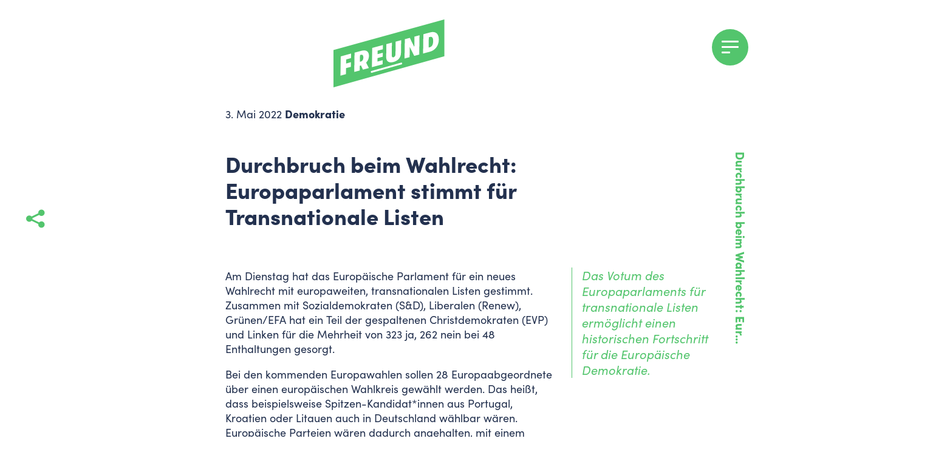

--- FILE ---
content_type: text/html; charset=UTF-8
request_url: https://danielfreund.eu/ep-fuer-transnationale-listen/
body_size: 40649
content:
	<!doctype html>
	<!--[if lt IE 7]><html class="no-js no-svg ie ie6 lt-ie9 lt-ie8 lt-ie7" lang="de-DE"> <![endif]-->
	<!--[if IE 7]><html class="no-js no-svg ie ie7 lt-ie9 lt-ie8" lang="de-DE"> <![endif]-->
	<!--[if IE 8]><html class="no-js no-svg ie ie8 lt-ie9" lang="de-DE"> <![endif]-->
	<!--[if gt IE 8]><!--><html class="no-js no-svg" lang="de-DE"> <!--<![endif]-->
	<head>
					<meta charset="UTF-8" />
<meta http-equiv="Content-Type" content="text/html; charset=UTF-8" />
<meta http-equiv="X-UA-Compatible" content="IE=edge">
<meta name="viewport" content="width=device-width, initial-scale=1">
<meta name="theme-color" content="#53C56D" />
				
		<script>
			!function(t,o,e,n,i,r){function c(t,e){r?n(t,e||32):i.push(t,e)}function f(t,e,n,i){return e&&o.getElementById(e)||(i=o.createElement(t||'SCRIPT'),e&&(i.id=e),n&&(i.onload=n),o.head.appendChild(i)),i||{}}r=/p/.test(o.readyState),t.addEventListener('on'+e in t?e:'load',function(){for(r=1;i[0];)c(i.shift(),i.shift())}),c._=f,t.defer=c,t.deferscript=function(t,e,n,i){c(function(){f('',e,i).src=t},n)}}(this,document,'pageshow',setTimeout,[]),function(u,n){var a='IntersectionObserver',d='src',l='lazied',h='data-',p=h+l,y='load',m='forEach',b='getAttribute',g=Function(),v=u.defer||g,c=v._||g;function I(t,e){return[].slice.call((e||n).querySelectorAll(t))}function t(s){return function(t,e,o,r,c,f){v(function(n,e){function i(n){!1!==(r||g).call(n,n)&&((f||['srcset',d,'style'])[m](function(t,e){(e=n[b](h+t))&&(n[t]=e)}),I('SOURCE',n)[m](i),y in n&&n[y]()),n.className+=' '+(o||l)}e=a in u?(n=new u[a](function(t){t[m](function(t,e){t.isIntersecting&&(e=t.target)&&(n.unobserve(e),i(e))})},c)).observe.bind(n):i,I(t||s+'['+h+d+']:not(['+p+'])')[m](function(t){t[b](p)||(t.setAttribute(p,s),e(t))})},e)}}function e(){v(function(e,n,i,o,r){e=I((i='script[type=deferjs]')+':not('+(o='[async]')+')').concat(I(i+o)),function t(){if(0!=e){for(o in(i=e.shift()).parentNode.removeChild(i),i.removeAttribute('type'),n=c(),i)'string'==typeof(r=i[o])&&n[o]!=r&&(n[o]=r);n[d]&&!n.hasAttribute('async')?n.onload=n.onerror=t:v(t,.1)}}()},4)}e(),u.deferstyle=function(e,n,t,i){v(function(t){(t=c('LINK',n,i)).rel='stylesheet',t.href=e},t)},u.deferimg=t('IMG'),u.deferiframe=t('IFRAME'),v.all=e}(this,document);
		</script>

					<link rel="stylesheet" href="https://danielfreund.eu/wp-content/themes/member-of-parliament-4.2.2/dist/styles.min.css" type="text/css" media="screen" />
		
					<meta name='robots' content='index, follow, max-image-preview:large, max-snippet:-1, max-video-preview:-1' />
	<style>img:is([sizes="auto" i], [sizes^="auto," i]) { contain-intrinsic-size: 3000px 1500px }</style>
	
	<!-- This site is optimized with the Yoast SEO plugin v26.6 - https://yoast.com/wordpress/plugins/seo/ -->
	<title>Durchbruch beim Wahlrecht: Europaparlament stimmt für Transnationale Listen - Daniel Freund</title>
	<link rel="canonical" href="https://danielfreund.eu/ep-fuer-transnationale-listen/" />
	<meta property="og:locale" content="de_DE" />
	<meta property="og:type" content="article" />
	<meta property="og:title" content="Durchbruch beim Wahlrecht: Europaparlament stimmt für Transnationale Listen - Daniel Freund" />
	<meta property="og:url" content="https://danielfreund.eu/ep-fuer-transnationale-listen/" />
	<meta property="og:site_name" content="Daniel Freund" />
	<meta property="article:publisher" content="https://www.facebook.com/freundaniel" />
	<meta property="article:published_time" content="2022-05-03T13:50:24+00:00" />
	<meta property="article:modified_time" content="2022-05-03T17:12:21+00:00" />
	<meta name="author" content="mstratenwerth" />
	<meta name="twitter:card" content="summary_large_image" />
	<meta name="twitter:creator" content="@daniel_freund" />
	<meta name="twitter:site" content="@daniel_freund" />
	<meta name="twitter:label1" content="Verfasst von" />
	<meta name="twitter:data1" content="mstratenwerth" />
	<script type="application/ld+json" class="yoast-schema-graph">{"@context":"https://schema.org","@graph":[{"@type":"Article","@id":"https://danielfreund.eu/ep-fuer-transnationale-listen/#article","isPartOf":{"@id":"https://danielfreund.eu/ep-fuer-transnationale-listen/"},"author":{"name":"mstratenwerth","@id":"https://danielfreund.eu/#/schema/person/9fdddbf081b1c9edb96a9f50e354d8e5"},"headline":"Durchbruch beim Wahlrecht: Europaparlament stimmt für Transnationale Listen","datePublished":"2022-05-03T13:50:24+00:00","dateModified":"2022-05-03T17:12:21+00:00","mainEntityOfPage":{"@id":"https://danielfreund.eu/ep-fuer-transnationale-listen/"},"wordCount":9,"publisher":{"@id":"https://danielfreund.eu/#organization"},"articleSection":["Demokratie"],"inLanguage":"de"},{"@type":"WebPage","@id":"https://danielfreund.eu/ep-fuer-transnationale-listen/","url":"https://danielfreund.eu/ep-fuer-transnationale-listen/","name":"Durchbruch beim Wahlrecht: Europaparlament stimmt für Transnationale Listen - Daniel Freund","isPartOf":{"@id":"https://danielfreund.eu/#website"},"datePublished":"2022-05-03T13:50:24+00:00","dateModified":"2022-05-03T17:12:21+00:00","breadcrumb":{"@id":"https://danielfreund.eu/ep-fuer-transnationale-listen/#breadcrumb"},"inLanguage":"de","potentialAction":[{"@type":"ReadAction","target":["https://danielfreund.eu/ep-fuer-transnationale-listen/"]}]},{"@type":"BreadcrumbList","@id":"https://danielfreund.eu/ep-fuer-transnationale-listen/#breadcrumb","itemListElement":[{"@type":"ListItem","position":1,"name":"Startseite","item":"https://danielfreund.eu/"},{"@type":"ListItem","position":2,"name":"Aktuelles","item":"https://danielfreund.eu/aktuelles/"},{"@type":"ListItem","position":3,"name":"Durchbruch beim Wahlrecht: Europaparlament stimmt für Transnationale Listen"}]},{"@type":"WebSite","@id":"https://danielfreund.eu/#website","url":"https://danielfreund.eu/","name":"Daniel Freund","description":"Mitglied im Europaparlament","publisher":{"@id":"https://danielfreund.eu/#organization"},"potentialAction":[{"@type":"SearchAction","target":{"@type":"EntryPoint","urlTemplate":"https://danielfreund.eu/?s={search_term_string}"},"query-input":{"@type":"PropertyValueSpecification","valueRequired":true,"valueName":"search_term_string"}}],"inLanguage":"de"},{"@type":"Organization","@id":"https://danielfreund.eu/#organization","name":"Daniel Freund","url":"https://danielfreund.eu/","logo":{"@type":"ImageObject","inLanguage":"de","@id":"https://danielfreund.eu/#/schema/logo/image/","url":"https://danielfreund.eu/wp-content/uploads/2020/04/logo.png","contentUrl":"https://danielfreund.eu/wp-content/uploads/2020/04/logo.png","width":183,"height":112,"caption":"Daniel Freund"},"image":{"@id":"https://danielfreund.eu/#/schema/logo/image/"},"sameAs":["https://www.facebook.com/freundaniel","https://x.com/daniel_freund","https://www.instagram.com/europafreund/"]},{"@type":"Person","@id":"https://danielfreund.eu/#/schema/person/9fdddbf081b1c9edb96a9f50e354d8e5","name":"mstratenwerth","image":{"@type":"ImageObject","inLanguage":"de","@id":"https://danielfreund.eu/#/schema/person/image/","url":"https://secure.gravatar.com/avatar/978d79d6123711cd7e3dc7da751120f18de91690424456db9a45eab30d8b8c3b?s=96&d=mm&r=g","contentUrl":"https://secure.gravatar.com/avatar/978d79d6123711cd7e3dc7da751120f18de91690424456db9a45eab30d8b8c3b?s=96&d=mm&r=g","caption":"mstratenwerth"}}]}</script>
	<!-- / Yoast SEO plugin. -->


<link rel="alternate" type="application/rss+xml" title="Daniel Freund &raquo; Feed" href="https://danielfreund.eu/feed/" />
		<style>
			.lazyload,
			.lazyloading {
				max-width: 100%;
			}
		</style>
		<script type="text/javascript">
/* <![CDATA[ */
window._wpemojiSettings = {"baseUrl":"https:\/\/s.w.org\/images\/core\/emoji\/16.0.1\/72x72\/","ext":".png","svgUrl":"https:\/\/s.w.org\/images\/core\/emoji\/16.0.1\/svg\/","svgExt":".svg","source":{"concatemoji":"https:\/\/danielfreund.eu\/wp-includes\/js\/wp-emoji-release.min.js?ver=6.8.3"}};
/*! This file is auto-generated */
!function(s,n){var o,i,e;function c(e){try{var t={supportTests:e,timestamp:(new Date).valueOf()};sessionStorage.setItem(o,JSON.stringify(t))}catch(e){}}function p(e,t,n){e.clearRect(0,0,e.canvas.width,e.canvas.height),e.fillText(t,0,0);var t=new Uint32Array(e.getImageData(0,0,e.canvas.width,e.canvas.height).data),a=(e.clearRect(0,0,e.canvas.width,e.canvas.height),e.fillText(n,0,0),new Uint32Array(e.getImageData(0,0,e.canvas.width,e.canvas.height).data));return t.every(function(e,t){return e===a[t]})}function u(e,t){e.clearRect(0,0,e.canvas.width,e.canvas.height),e.fillText(t,0,0);for(var n=e.getImageData(16,16,1,1),a=0;a<n.data.length;a++)if(0!==n.data[a])return!1;return!0}function f(e,t,n,a){switch(t){case"flag":return n(e,"\ud83c\udff3\ufe0f\u200d\u26a7\ufe0f","\ud83c\udff3\ufe0f\u200b\u26a7\ufe0f")?!1:!n(e,"\ud83c\udde8\ud83c\uddf6","\ud83c\udde8\u200b\ud83c\uddf6")&&!n(e,"\ud83c\udff4\udb40\udc67\udb40\udc62\udb40\udc65\udb40\udc6e\udb40\udc67\udb40\udc7f","\ud83c\udff4\u200b\udb40\udc67\u200b\udb40\udc62\u200b\udb40\udc65\u200b\udb40\udc6e\u200b\udb40\udc67\u200b\udb40\udc7f");case"emoji":return!a(e,"\ud83e\udedf")}return!1}function g(e,t,n,a){var r="undefined"!=typeof WorkerGlobalScope&&self instanceof WorkerGlobalScope?new OffscreenCanvas(300,150):s.createElement("canvas"),o=r.getContext("2d",{willReadFrequently:!0}),i=(o.textBaseline="top",o.font="600 32px Arial",{});return e.forEach(function(e){i[e]=t(o,e,n,a)}),i}function t(e){var t=s.createElement("script");t.src=e,t.defer=!0,s.head.appendChild(t)}"undefined"!=typeof Promise&&(o="wpEmojiSettingsSupports",i=["flag","emoji"],n.supports={everything:!0,everythingExceptFlag:!0},e=new Promise(function(e){s.addEventListener("DOMContentLoaded",e,{once:!0})}),new Promise(function(t){var n=function(){try{var e=JSON.parse(sessionStorage.getItem(o));if("object"==typeof e&&"number"==typeof e.timestamp&&(new Date).valueOf()<e.timestamp+604800&&"object"==typeof e.supportTests)return e.supportTests}catch(e){}return null}();if(!n){if("undefined"!=typeof Worker&&"undefined"!=typeof OffscreenCanvas&&"undefined"!=typeof URL&&URL.createObjectURL&&"undefined"!=typeof Blob)try{var e="postMessage("+g.toString()+"("+[JSON.stringify(i),f.toString(),p.toString(),u.toString()].join(",")+"));",a=new Blob([e],{type:"text/javascript"}),r=new Worker(URL.createObjectURL(a),{name:"wpTestEmojiSupports"});return void(r.onmessage=function(e){c(n=e.data),r.terminate(),t(n)})}catch(e){}c(n=g(i,f,p,u))}t(n)}).then(function(e){for(var t in e)n.supports[t]=e[t],n.supports.everything=n.supports.everything&&n.supports[t],"flag"!==t&&(n.supports.everythingExceptFlag=n.supports.everythingExceptFlag&&n.supports[t]);n.supports.everythingExceptFlag=n.supports.everythingExceptFlag&&!n.supports.flag,n.DOMReady=!1,n.readyCallback=function(){n.DOMReady=!0}}).then(function(){return e}).then(function(){var e;n.supports.everything||(n.readyCallback(),(e=n.source||{}).concatemoji?t(e.concatemoji):e.wpemoji&&e.twemoji&&(t(e.twemoji),t(e.wpemoji)))}))}((window,document),window._wpemojiSettings);
/* ]]> */
</script>
<style id='wp-emoji-styles-inline-css' type='text/css'>

	img.wp-smiley, img.emoji {
		display: inline !important;
		border: none !important;
		box-shadow: none !important;
		height: 1em !important;
		width: 1em !important;
		margin: 0 0.07em !important;
		vertical-align: -0.1em !important;
		background: none !important;
		padding: 0 !important;
	}
</style>
<style id='classic-theme-styles-inline-css' type='text/css'>
/*! This file is auto-generated */
.wp-block-button__link{color:#fff;background-color:#32373c;border-radius:9999px;box-shadow:none;text-decoration:none;padding:calc(.667em + 2px) calc(1.333em + 2px);font-size:1.125em}.wp-block-file__button{background:#32373c;color:#fff;text-decoration:none}
</style>
<style id='safe-svg-svg-icon-style-inline-css' type='text/css'>
.safe-svg-cover{text-align:center}.safe-svg-cover .safe-svg-inside{display:inline-block;max-width:100%}.safe-svg-cover svg{fill:currentColor;height:100%;max-height:100%;max-width:100%;width:100%}

</style>
<style id='global-styles-inline-css' type='text/css'>
:root{--wp--preset--aspect-ratio--square: 1;--wp--preset--aspect-ratio--4-3: 4/3;--wp--preset--aspect-ratio--3-4: 3/4;--wp--preset--aspect-ratio--3-2: 3/2;--wp--preset--aspect-ratio--2-3: 2/3;--wp--preset--aspect-ratio--16-9: 16/9;--wp--preset--aspect-ratio--9-16: 9/16;--wp--preset--color--black: #000000;--wp--preset--color--cyan-bluish-gray: #abb8c3;--wp--preset--color--white: #ffffff;--wp--preset--color--pale-pink: #f78da7;--wp--preset--color--vivid-red: #cf2e2e;--wp--preset--color--luminous-vivid-orange: #ff6900;--wp--preset--color--luminous-vivid-amber: #fcb900;--wp--preset--color--light-green-cyan: #7bdcb5;--wp--preset--color--vivid-green-cyan: #00d084;--wp--preset--color--pale-cyan-blue: #8ed1fc;--wp--preset--color--vivid-cyan-blue: #0693e3;--wp--preset--color--vivid-purple: #9b51e0;--wp--preset--gradient--vivid-cyan-blue-to-vivid-purple: linear-gradient(135deg,rgba(6,147,227,1) 0%,rgb(155,81,224) 100%);--wp--preset--gradient--light-green-cyan-to-vivid-green-cyan: linear-gradient(135deg,rgb(122,220,180) 0%,rgb(0,208,130) 100%);--wp--preset--gradient--luminous-vivid-amber-to-luminous-vivid-orange: linear-gradient(135deg,rgba(252,185,0,1) 0%,rgba(255,105,0,1) 100%);--wp--preset--gradient--luminous-vivid-orange-to-vivid-red: linear-gradient(135deg,rgba(255,105,0,1) 0%,rgb(207,46,46) 100%);--wp--preset--gradient--very-light-gray-to-cyan-bluish-gray: linear-gradient(135deg,rgb(238,238,238) 0%,rgb(169,184,195) 100%);--wp--preset--gradient--cool-to-warm-spectrum: linear-gradient(135deg,rgb(74,234,220) 0%,rgb(151,120,209) 20%,rgb(207,42,186) 40%,rgb(238,44,130) 60%,rgb(251,105,98) 80%,rgb(254,248,76) 100%);--wp--preset--gradient--blush-light-purple: linear-gradient(135deg,rgb(255,206,236) 0%,rgb(152,150,240) 100%);--wp--preset--gradient--blush-bordeaux: linear-gradient(135deg,rgb(254,205,165) 0%,rgb(254,45,45) 50%,rgb(107,0,62) 100%);--wp--preset--gradient--luminous-dusk: linear-gradient(135deg,rgb(255,203,112) 0%,rgb(199,81,192) 50%,rgb(65,88,208) 100%);--wp--preset--gradient--pale-ocean: linear-gradient(135deg,rgb(255,245,203) 0%,rgb(182,227,212) 50%,rgb(51,167,181) 100%);--wp--preset--gradient--electric-grass: linear-gradient(135deg,rgb(202,248,128) 0%,rgb(113,206,126) 100%);--wp--preset--gradient--midnight: linear-gradient(135deg,rgb(2,3,129) 0%,rgb(40,116,252) 100%);--wp--preset--font-size--small: 13px;--wp--preset--font-size--medium: 20px;--wp--preset--font-size--large: 36px;--wp--preset--font-size--x-large: 42px;--wp--preset--spacing--20: 0.44rem;--wp--preset--spacing--30: 0.67rem;--wp--preset--spacing--40: 1rem;--wp--preset--spacing--50: 1.5rem;--wp--preset--spacing--60: 2.25rem;--wp--preset--spacing--70: 3.38rem;--wp--preset--spacing--80: 5.06rem;--wp--preset--shadow--natural: 6px 6px 9px rgba(0, 0, 0, 0.2);--wp--preset--shadow--deep: 12px 12px 50px rgba(0, 0, 0, 0.4);--wp--preset--shadow--sharp: 6px 6px 0px rgba(0, 0, 0, 0.2);--wp--preset--shadow--outlined: 6px 6px 0px -3px rgba(255, 255, 255, 1), 6px 6px rgba(0, 0, 0, 1);--wp--preset--shadow--crisp: 6px 6px 0px rgba(0, 0, 0, 1);}:where(.is-layout-flex){gap: 0.5em;}:where(.is-layout-grid){gap: 0.5em;}body .is-layout-flex{display: flex;}.is-layout-flex{flex-wrap: wrap;align-items: center;}.is-layout-flex > :is(*, div){margin: 0;}body .is-layout-grid{display: grid;}.is-layout-grid > :is(*, div){margin: 0;}:where(.wp-block-columns.is-layout-flex){gap: 2em;}:where(.wp-block-columns.is-layout-grid){gap: 2em;}:where(.wp-block-post-template.is-layout-flex){gap: 1.25em;}:where(.wp-block-post-template.is-layout-grid){gap: 1.25em;}.has-black-color{color: var(--wp--preset--color--black) !important;}.has-cyan-bluish-gray-color{color: var(--wp--preset--color--cyan-bluish-gray) !important;}.has-white-color{color: var(--wp--preset--color--white) !important;}.has-pale-pink-color{color: var(--wp--preset--color--pale-pink) !important;}.has-vivid-red-color{color: var(--wp--preset--color--vivid-red) !important;}.has-luminous-vivid-orange-color{color: var(--wp--preset--color--luminous-vivid-orange) !important;}.has-luminous-vivid-amber-color{color: var(--wp--preset--color--luminous-vivid-amber) !important;}.has-light-green-cyan-color{color: var(--wp--preset--color--light-green-cyan) !important;}.has-vivid-green-cyan-color{color: var(--wp--preset--color--vivid-green-cyan) !important;}.has-pale-cyan-blue-color{color: var(--wp--preset--color--pale-cyan-blue) !important;}.has-vivid-cyan-blue-color{color: var(--wp--preset--color--vivid-cyan-blue) !important;}.has-vivid-purple-color{color: var(--wp--preset--color--vivid-purple) !important;}.has-black-background-color{background-color: var(--wp--preset--color--black) !important;}.has-cyan-bluish-gray-background-color{background-color: var(--wp--preset--color--cyan-bluish-gray) !important;}.has-white-background-color{background-color: var(--wp--preset--color--white) !important;}.has-pale-pink-background-color{background-color: var(--wp--preset--color--pale-pink) !important;}.has-vivid-red-background-color{background-color: var(--wp--preset--color--vivid-red) !important;}.has-luminous-vivid-orange-background-color{background-color: var(--wp--preset--color--luminous-vivid-orange) !important;}.has-luminous-vivid-amber-background-color{background-color: var(--wp--preset--color--luminous-vivid-amber) !important;}.has-light-green-cyan-background-color{background-color: var(--wp--preset--color--light-green-cyan) !important;}.has-vivid-green-cyan-background-color{background-color: var(--wp--preset--color--vivid-green-cyan) !important;}.has-pale-cyan-blue-background-color{background-color: var(--wp--preset--color--pale-cyan-blue) !important;}.has-vivid-cyan-blue-background-color{background-color: var(--wp--preset--color--vivid-cyan-blue) !important;}.has-vivid-purple-background-color{background-color: var(--wp--preset--color--vivid-purple) !important;}.has-black-border-color{border-color: var(--wp--preset--color--black) !important;}.has-cyan-bluish-gray-border-color{border-color: var(--wp--preset--color--cyan-bluish-gray) !important;}.has-white-border-color{border-color: var(--wp--preset--color--white) !important;}.has-pale-pink-border-color{border-color: var(--wp--preset--color--pale-pink) !important;}.has-vivid-red-border-color{border-color: var(--wp--preset--color--vivid-red) !important;}.has-luminous-vivid-orange-border-color{border-color: var(--wp--preset--color--luminous-vivid-orange) !important;}.has-luminous-vivid-amber-border-color{border-color: var(--wp--preset--color--luminous-vivid-amber) !important;}.has-light-green-cyan-border-color{border-color: var(--wp--preset--color--light-green-cyan) !important;}.has-vivid-green-cyan-border-color{border-color: var(--wp--preset--color--vivid-green-cyan) !important;}.has-pale-cyan-blue-border-color{border-color: var(--wp--preset--color--pale-cyan-blue) !important;}.has-vivid-cyan-blue-border-color{border-color: var(--wp--preset--color--vivid-cyan-blue) !important;}.has-vivid-purple-border-color{border-color: var(--wp--preset--color--vivid-purple) !important;}.has-vivid-cyan-blue-to-vivid-purple-gradient-background{background: var(--wp--preset--gradient--vivid-cyan-blue-to-vivid-purple) !important;}.has-light-green-cyan-to-vivid-green-cyan-gradient-background{background: var(--wp--preset--gradient--light-green-cyan-to-vivid-green-cyan) !important;}.has-luminous-vivid-amber-to-luminous-vivid-orange-gradient-background{background: var(--wp--preset--gradient--luminous-vivid-amber-to-luminous-vivid-orange) !important;}.has-luminous-vivid-orange-to-vivid-red-gradient-background{background: var(--wp--preset--gradient--luminous-vivid-orange-to-vivid-red) !important;}.has-very-light-gray-to-cyan-bluish-gray-gradient-background{background: var(--wp--preset--gradient--very-light-gray-to-cyan-bluish-gray) !important;}.has-cool-to-warm-spectrum-gradient-background{background: var(--wp--preset--gradient--cool-to-warm-spectrum) !important;}.has-blush-light-purple-gradient-background{background: var(--wp--preset--gradient--blush-light-purple) !important;}.has-blush-bordeaux-gradient-background{background: var(--wp--preset--gradient--blush-bordeaux) !important;}.has-luminous-dusk-gradient-background{background: var(--wp--preset--gradient--luminous-dusk) !important;}.has-pale-ocean-gradient-background{background: var(--wp--preset--gradient--pale-ocean) !important;}.has-electric-grass-gradient-background{background: var(--wp--preset--gradient--electric-grass) !important;}.has-midnight-gradient-background{background: var(--wp--preset--gradient--midnight) !important;}.has-small-font-size{font-size: var(--wp--preset--font-size--small) !important;}.has-medium-font-size{font-size: var(--wp--preset--font-size--medium) !important;}.has-large-font-size{font-size: var(--wp--preset--font-size--large) !important;}.has-x-large-font-size{font-size: var(--wp--preset--font-size--x-large) !important;}
:where(.wp-block-post-template.is-layout-flex){gap: 1.25em;}:where(.wp-block-post-template.is-layout-grid){gap: 1.25em;}
:where(.wp-block-columns.is-layout-flex){gap: 2em;}:where(.wp-block-columns.is-layout-grid){gap: 2em;}
:root :where(.wp-block-pullquote){font-size: 1.5em;line-height: 1.6;}
</style>
<link rel='stylesheet' id='eeb-css-frontend-css' href='https://danielfreund.eu/wp-content/plugins/email-encoder-bundle/core/includes/assets/css/style.css?ver=251103-134954' type='text/css' media='all' />
<link rel='stylesheet' id='dashicons-css' href='https://danielfreund.eu/wp-includes/css/dashicons.min.css?ver=6.8.3' type='text/css' media='all' />
<link rel='stylesheet' id='cmplz-general-css' href='https://danielfreund.eu/wp-content/plugins/complianz-gdpr-premium/assets/css/cookieblocker.min.css?ver=6.5.6' type='text/css' media='all' />
<link rel="https://api.w.org/" href="https://danielfreund.eu/wp-json/" /><link rel="alternate" title="JSON" type="application/json" href="https://danielfreund.eu/wp-json/wp/v2/posts/2956" /><link rel="EditURI" type="application/rsd+xml" title="RSD" href="https://danielfreund.eu/xmlrpc.php?rsd" />
<link rel='shortlink' href='https://danielfreund.eu/?p=2956' />
<meta name="generator" content="WPML ver:4.8.6 stt:1,3;" />
<style>.cmplz-hidden{display:none!important;}</style>		<script>
			document.documentElement.className = document.documentElement.className.replace('no-js', 'js');
		</script>
				<style>
			.no-js img.lazyload {
				display: none;
			}

			figure.wp-block-image img.lazyloading {
				min-width: 150px;
			}

			.lazyload,
			.lazyloading {
				--smush-placeholder-width: 100px;
				--smush-placeholder-aspect-ratio: 1/1;
				width: var(--smush-image-width, var(--smush-placeholder-width)) !important;
				aspect-ratio: var(--smush-image-aspect-ratio, var(--smush-placeholder-aspect-ratio)) !important;
			}

						.lazyload, .lazyloading {
				opacity: 0;
			}

			.lazyloaded {
				opacity: 1;
				transition: opacity 400ms;
				transition-delay: 0ms;
			}

					</style>
		
			</head>

	<body data-cmplz=1 class="wp-singular post-template-default single single-post postid-2956 single-format-standard wp-theme-member-of-parliament-422" data-template="base.twig">
		<a class="skip-link screen-reader-text" href="#content">Zum Inhalt springen</a>
		
		<header class="header">
											<h1 class="header__title screen-reader-text" role="banner">Daniel Freund</h1>
				<div class="header__logo">
					<div class="page-logo">
	<a class="page-logo__link" href="https://danielfreund.eu">
		<img class="page-logo__image lazyload" data-src="https://danielfreund.eu/wp-content/uploads/2020/04/logo.png" alt="" src="[data-uri]" style="--smush-placeholder-width: 183px; --smush-placeholder-aspect-ratio: 183/112;" />
	</a>
</div>
				</div>
				
				<div class="header__nav-container">
					<div id="hamburger-main" class="hamburger" data-toggle="modal" data-target="#main-navigation">
						<div class="hamburger__box">
							<div class="hamburger__inner"></div>
						</div>
					</div>
				</div>

				<div class="modal modal--main" id="main-navigation" tabindex="-1" role="dialog" aria-labelledby="modalLabel" aria-hidden="true">
					<div class="modal__dialog modal-dialog" role="document">
						<div class="modal__content modal-content">
							<div class="page-logo">
	<a class="page-logo__link" href="https://danielfreund.eu">
		<img class="page-logo__image lazyload" data-src="https://danielfreund.eu/wp-content/uploads/2020/04/logo.png" alt="" src="[data-uri]" style="--smush-placeholder-width: 183px; --smush-placeholder-aspect-ratio: 183/112;" />
	</a>
</div>

<div class="row">
	
		<div class="nav-wrapper col-12 col-lg-6">
		<nav id="nav-main" class="nav-main" role="navigation">
			
<ul class="nav-main">
			<li class="nav-main__item menu-item menu-item-type-post_type menu-item-object-page current_page_parent">
			<a class="nav-main__link" target="_self" href="https://danielfreund.eu/aktuelles/">Aktuelles</a>
					</li>
			<li class="nav-main__item menu-item menu-item-type-post_type menu-item-object-page">
			<a class="nav-main__link" target="_self" href="https://danielfreund.eu/meine-themen/">Themen</a>
					</li>
			<li class="nav-main__item menu-item menu-item-type-post_type menu-item-object-page">
			<a class="nav-main__link" target="_self" href="https://danielfreund.eu/daniel-freund-team/">Daniel Freund &#038; Team</a>
					</li>
			<li class="nav-main__item menu-item menu-item-type-post_type menu-item-object-page">
			<a class="nav-main__link" target="_self" href="https://danielfreund.eu/kontakt/">Kontakt</a>
					</li>
	</ul>

			<nav id="nav-language" class="languages">
				<h4 class="nav-language__label">Sprachen</h4>
				<ul class="language-switch">
											<li class="language-switch__item">
							<a href="https://danielfreund.eu/ep-fuer-transnationale-listen/" class="language-switch__link active">de</a>
						</li>
											<li class="language-switch__item">
							<a href="https://danielfreund.eu/?lang=en" class="language-switch__link">en</a>
						</li>
									</ul>
			</nav>
		</nav>
		<nav id="nav-legal" class="nav-legal" role="navigation">
			
<ul class="nav-legal">
			<li class="nav-legal__item menu-item menu-item-type-post_type menu-item-object-page">
			<a class="nav-legal__link" target="_self" href="https://danielfreund.eu/impressum/">Impressum</a>
					</li>
			<li class="nav-legal__item menu-item menu-item-type-post_type menu-item-object-page menu-item-privacy-policy">
			<a class="nav-legal__link" target="_self" href="https://danielfreund.eu/datenschutzerklaerung/">Datenschutzerklärung</a>
					</li>
			<li class="nav-legal__item menu-item menu-item-type-post_type menu-item-object-page">
			<a class="nav-legal__link" target="_self" href="https://danielfreund.eu/cookie-richtlinie-eu/">Cookie-Richtlinie (EU)</a>
					</li>
	</ul>
		</nav>
	</div>

		<div class="col-12 col-lg-5 offset-lg-1">
	
				<div class="latest-news">
			<h4 class="latest-news__label">Neueste Meldung</h4>
															<span class="latest-news__date">09.01.2026</span>
					<a href="https://danielfreund.eu/so-viel-geld-kostet-orban-die-ungarinnen-und-ungarn/" class="latest-news__title">So viel Geld kostet Orbán die Ungarinnen und Ungarn</a>
									</div>

				<div class="latest-tweet">
			<h4 class="latest-tweet__label">Neuester Tweet</h4>
			<div class="latest-tweet__text">
				<a data-service="twitter" data-category="marketing" data-placeholder-image="https://danielfreund.eu/wp-content/plugins/complianz-gdpr-premium/assets/images/placeholders/twitter-minimal.jpg" class="cmplz-placeholder-element twitter-timeline" href="https://twitter.com/daniel_freund" data-tweet-limit="1" data-width="100%" data-height="300" data-theme="dark" data-chrome="noheader nofooter noborders transparent"></a>
				<script type="text/plain" data-service="twitter" data-category="marketing" async data-cmplz-src="https://platform.twitter.com/widgets.js" charset="utf-8"></script>
			</div>
		</div>

				<div class="social-media">
			<h4 class="social-media__label">Social Media</h4>
			<ul class="social-list">
			<li class="social-list__item">
			<a class="social-list__link" href="https://twitter.com/daniel_freund" target="_blank">
									<svg viewBox="0 0 1200 1227" xmlns="http://www.w3.org/2000/svg" width="26" aria-hidden="true" role="none"> 
						<path d="M714.163 519.284L1160.89 0H1055.03L667.137 450.887L357.328 0H0L468.492 681.821L0 1226.37H105.866L515.491 750.218L842.672 1226.37H1200L714.137 519.284H714.163ZM569.165 687.828L521.697 619.934L144.011 79.6944H306.615L611.412 515.685L658.88 583.579L1055.08 1150.3H892.476L569.165 687.854V687.828Z" fill="#23314F"></path> 
					</svg>
							</a>
		</li>
			<li class="social-list__item">
			<a class="social-list__link" href="https://www.youtube.com/channel/UCvyuWEMAgr_v3RLDwGqLTmQ" target="_blank">
									<i class="fi fi-youtube-play"></i>
							</a>
		</li>
			<li class="social-list__item">
			<a class="social-list__link" href="https://www.instagram.com/europafreund/" target="_blank">
									<i class="fi fi-instagram"></i>
							</a>
		</li>
			<li class="social-list__item">
			<a class="social-list__link" href="https://www.facebook.com/freundaniel" target="_blank">
									<i class="fi fi-facebook"></i>
							</a>
		</li>
			<li class="social-list__item">
			<a class="social-list__link" href="https://www.linkedin.com/in/danielfreund/" target="_blank">
									<i class="fi fi-linkedin"></i>
							</a>
		</li>
			<li class="social-list__item">
			<a class="social-list__link" href="https://www.tiktok.com/discover/daniel-freund" target="_blank">
									<svg xmlns="http://www.w3.org/2000/svg" width="28" viewBox="0 0 86.671 100">
						<path d="M123.837,37.386a22.764,22.764,0,0,1-1.969-1.146,27.68,27.68,0,0,1-5.056-4.3,23.846,23.846,0,0,1-5.7-11.756h.021A14.481,14.481,0,0,1,110.908,16H93.734V82.409c0,.892,0,1.773-.037,2.644,0,.108-.01.208-.017.325a.718.718,0,0,1-.01.148v.037a14.583,14.583,0,0,1-7.337,11.574,14.333,14.333,0,0,1-7.106,1.875,14.583,14.583,0,0,1,0-29.165,14.353,14.353,0,0,1,4.46.706l.021-17.487a31.9,31.9,0,0,0-24.582,7.191,33.7,33.7,0,0,0-7.354,9.068A31.424,31.424,0,0,0,47.98,83.751a34.043,34.043,0,0,0,1.844,11.4v.042a33.563,33.563,0,0,0,4.662,8.5,34.9,34.9,0,0,0,7.439,7.018v-.042l.042.042A32.136,32.136,0,0,0,79.5,116a31.037,31.037,0,0,0,13.012-2.877,32.655,32.655,0,0,0,10.566-7.941,33.011,33.011,0,0,0,5.758-9.568,35.842,35.842,0,0,0,2.073-10.943V49.434c.208.125,2.983,1.96,2.983,1.96a39.721,39.721,0,0,0,10.235,4.231,58.94,58.94,0,0,0,10.5,1.437V40.013C132.517,40.243,128.228,39.576,123.837,37.386Z" transform="translate(-47.959 -16)" fill="#23314f"/>
					</svg>
							</a>
		</li>
	</ul>



		</div>
		
	</div>
</div><!-- .row-->

<div class="gruenen-logo">
		<a class="gruenen-logo__link" href="https://www.greens-efa.eu/de/" alt="die Grünen" target="blank">
		<img class="gruenen-logo__image lozad" data-src="https://danielfreund.eu/wp-content/uploads/2020/05/gruene-logo-footer-.png" alt=""/>
	</a>
</div>
						</div>
					</div>
				</div>
			
							<div class="connect">
					<div class="connect__icons">
												<div class="connect__share">
							<button id="share-toggle" class="connect__share__link"><i class="fi fi-share"></i></button>
						</div>
					</div>
					<div class="share-social" id="share">
						<ul class="social-list">
							<li class="social-list__item">
								<a class="social-list__link" href="https://www.facebook.com/sharer/sharer.php?u=%20https://danielfreund.eu/ep-fuer-transnationale-listen/" target="_blank"><i class="fi fi-facebook"></i></a>
							</li>
							<li class="social-list__item">
								<a class="social-list__link" href="https://twitter.com/share?status=https://danielfreund.eu/ep-fuer-transnationale-listen/" target="_blank">
									<svg viewBox="0 0 1200 1227" xmlns="http://www.w3.org/2000/svg" width="26" aria-hidden="true" role="none"> 
                        		<path d="M714.163 519.284L1160.89 0H1055.03L667.137 450.887L357.328 0H0L468.492 681.821L0 1226.37H105.866L515.491 750.218L842.672 1226.37H1200L714.137 519.284H714.163ZM569.165 687.828L521.697 619.934L144.011 79.6944H306.615L611.412 515.685L658.88 583.579L1055.08 1150.3H892.476L569.165 687.854V687.828Z" fill="#23314F"></path> 
                    			</svg>
						  		</a>
							</li>
							<li class="social-list__item">
								<a class="social-list__link" href="https://wa.me/?text=https://danielfreund.eu/ep-fuer-transnationale-listen/" target="_blank"><i class="fi fi-whatsapp"></i></a>
							</li>
							<li class="social-list__item">
								<a class="social-list__link mail-link" href="m&#97;&#105;l&#116;o&#58;?sub&#106;e&#99;&#116;=&body=htt&#112;&#115;:&#47;&#47;&#100;&#97;&#110;&#105;&#101;&#108;freu&#110;&#100;.eu&#47;ep-fu&#101;r-&#116;ran&#115;nati&#111;n&#97;l&#101;&#45;li&#115;&#116;e&#110;&#47;" target="_blank" data-wpel-link="ignore"><i class="fi fi-email"></i></a>
							</li>
						</ul>
					</div>
				</div>
			
							<div class="breadcrumbs">
					<span class="breadcrumbs__title"><strong> 
													Durchbruch beim Wahlrecht: Eur...
											</strong></span>
				</div>
				
		</header>

		<section id="content" role="main" class="content-wrapper">
				<article class="single-post" id="post-2956">
				<section class="single-post__header">
			<div class="container">
				<div class="row">
					<div class="col-12 col-md-10 offset-md-1 col-lg-6 offset-lg-3">
						<div class="single-post__kicker kicker">3. Mai 2022 <strong>Demokratie</strong></div>
						<h1 class="single-post__title">Durchbruch beim Wahlrecht: Europaparlament stimmt für Transnationale Listen</h1>
					</div>
				</div>
			</div>
		</section>
		<section class="single-post__content">
						<div class="layout">
						<div class="layout__container container">
				<div class="row">
					<div class="col-12 col-md-10 offset-md-1 col-lg-6 offset-lg-3">
						<div class="text">
	<div class="text__content">
		<div class="text__short"><p><span style="font-weight: 400;">Am Dienstag hat das Europäische Parlament für ein neues Wahlrecht mit europaweiten, transnationalen Listen gestimmt. Zusammen mit Sozialdemokraten (S&amp;D), Liberalen (Renew), Grünen/EFA hat ein Teil der gespaltenen Christdemokraten (EVP) und Linken für die Mehrheit von 323 ja, 262 nein bei 48 Enthaltungen gesorgt.</span></p>
<p><span style="font-weight: 400;">Bei den kommenden Europawahlen sollen 28 Europaabgeordnete über einen europäischen Wahlkreis gewählt werden. Das heißt, dass beispielsweise Spitzen-Kandidat*innen aus Portugal, Kroatien oder Litauen auch in Deutschland wählbar wären. Europäische Parteien wären dadurch angehalten, mit einem gemeinsamen europäischen Wahlprogramm anzutreten. Europäisch gewählte Kandidat*innen würden zudem die EU-Spitzenämter bekleiden und so den EU-Institutionen eine engere Anbindung an die Wähler*innen verschaffen.</span></p>
<p><span style="font-weight: 400;">Der Gesetzesentwurf des Europaparlaments geht jetzt an den Rat der Mitgliedstaaten, der den Entwurf verändern kann und einstimmig dem Europaparlament für ein finales ja oder nein vorlegt. Dazwischen dürften Verhandlungen erfolgen. Die deutsche Bundesregierung hat transnationale Listen im Koalitionsvertrag festgeschrieben, der französische Präsident Macron hatte sich schon vor der letzten Europawahl stark dafür eingesetzt. Die Bürger in der EU-Zukunftskonferenz und im Europäischen Jugendevent hatten europäische, transnationale Wahllisten empfohlen.</span></p>
<p><b>Daniel Freund</b><span style="font-weight: 400;">, Grünes Mitglied im Verfassungsausschuss des Europaparlaments und im Leitungsgremium der EU-Zukunftskonferenz, kommentiert:</span></p>
<p><i><span style="font-weight: 400;">“Das Votum des Europaparlaments für transnationale Listen ermöglicht einen historischen Fortschritt für die Europäische Demokratie. Das Europaparlament will allen EU-Bürgern eine zweite Stimme geben, die aus 27 nationalen Wahlen eine tatsächlich europäische Wahl macht. Jetzt ist es an den EU-Regierungen! Sie müssen den Weg für diesen Fortschritt frei machen, vor allem auch, weil sich die Bürger*innen auf der EU-Zukunftskonferenz deutlich für diese Reform des Wahlrechts ausgesprochen haben.”</span></i></p>
<p><span style="font-weight: 400;">Der Gesetzentwurf wie heute angenommen: </span><a href="https://www.europarl.europa.eu/doceo/document/A-9-2022-0083_DE.html"><span style="font-weight: 400;">https://www.europarl.europa.eu/doceo/document/A-9-2022-0083_DE.html</span></a><span style="font-weight: 400;"> </span></p>
<p><span style="font-weight: 400;">Kommentar zum ja des Verfassungsausschuss am 28.03.2022: </span><a href="https://danielfreund.eu/verfassungsausschuss-fuer-transnationale-listen/"><span style="font-weight: 400;">https://danielfreund.eu/verfassungsausschuss-fuer-transnationale-listen/</span></a></p>
<p><span style="font-weight: 400;">Kommentar zur politischen Einigung am 09.03.2022: </span><a href="https://danielfreund.eu/durchbruch-transnationale-listen/"><span style="font-weight: 400;">https://danielfreund.eu/durchbruch-transnationale-listen/</span></a><span style="font-weight: 400;"> </span></p>
<p><span style="font-weight: 400;">Empfehlung 16 des EU Bürgerpanel 2 zu Demokratie und Werten:</span></p>
<p><span style="font-weight: 400;">„Wir empfehlen, ein Wahlgesetz für das Europäische Parlament zu verabschieden, mit dem die Wahlbedingungen (Wahlalter, Wahltag, Anforderungen für Wahlbezirke, Kandidaten, politische Parteien und ihre Finanzierung) harmonisiert werden. Die Bürgerinnen und Bürger Europas sollten das Recht haben, für Parteien auf EU-Ebene zu stimmen, deren Kandidaten aus verschiedenen Mitgliedstaaten kommen. Während einer ausreichenden Übergangszeit könnten die Bürgerinnen und Bürger noch für nationale und transnationale Parteien wählen.“</span></p>
<p><a href="https://futureu.europa.eu/rails/active_storage/blobs/eyJfcmFpbHMiOnsibWVzc2FnZSI6IkJBaHBBamlUIiwiZXhwIjpudWxsLCJwdXIiOiJibG9iX2lkIn19--a9e0bbf10468efb6f867091189d9dee4aad26f8f/Panel%202%20recommendations%20FINAL_DE.pdf"><span style="font-weight: 400;">https://futureu.europa.eu/rails/active_storage/blobs/eyJfcmFpbHMiOnsibWVzc2FnZSI6IkJBaHBBamlUIiwiZXhwIjpudWxsLCJwdXIiOiJibG9iX2lkIn19&#8211;a9e0bbf10468efb6f867091189d9dee4aad26f8f/Panel%202%20recommendations%20FINAL_DE.pdf</span></a><span style="font-weight: 400;"> </span></p>
<p><span style="font-weight: 400;">Aus den Top 20 Empfehlung des Europäischen Jugendevents 2021:</span></p>
<p><span style="font-weight: 400;">“TRANSNATIONAL LISTS AND “SPITZENKANDIDATEN” FOR EU ELECTIONS</span></p>
<p><span style="font-weight: 400;">The EU has a problem: its citizens are still not properly represented, which affects their trust in politics and their level of engagement with poli-cy-makers. To change this, the European Parliament elections need to be more European, and not 27 elections hap-pening at the same time. We should use transnational lists, where voters would be given a list of national candidates, and an additional list with candidates from all Member States. This way, a voter could vote for both &#8211; their country candidate and anoth-er country’s candidate, creating two different ways for politicians to be elected. With this, we can make sure that candidates still represent all re-gions, and at the same time make the elections truly transnational, forcing politicians to take the opinions of all Europeans into account.The same should apply to the candidates for the President of the Commission who should not be elect-ed in backroom negotiations among winning parties. We should enforce the so-called “Spitzenkandidaten” system, where each party announces their candidate for the President of the Commission before the election campaign in the case that this party gains a majority. Through active participation in the campaign and direct interaction with the citizens, the fu-ture President could become more closely connected to the European population.”</span></p>
<p><a href="https://european-youth-event.europarl.europa.eu/wp-content/uploads/2021/10/2021_EYE_Report-Booklet_A5_20-10-Accessible.pdf"><span style="font-weight: 400;">https://european-youth-event.europarl.europa.eu/wp-content/uploads/2021/10/2021_EYE_Report-Booklet_A5_20-10-Accessible.pdf</span></a></p>
<p><span style="font-weight: 400;">ANTWORTEN auf Häufig gestellte Fragen zu TRANSNATIONALEN LISTEN (TNL)</span></p>
<p><b>Warum brauchen wir Transnationale Listen?</b></p>
<p><span style="font-weight: 400;">Transnationale Listen machen die Wahlen zum Europaparlament </span><i><span style="font-weight: 400;">wirklich</span></i><span style="font-weight: 400;"> europäisch. Bislang sind EU-Wahlen im Grunde 27 nationale Wahlen in nationalen Wahlkreisen mit Listen von Kandidat*innen aus denselben Ländern. Dementsprechend vernachlässigen viele Parteien im Europawahlkampf oft EU-Themen. Wähler*innen bringen häufig ihre Unzufriedenheit mit der nationalen Regierung zum Ausdruck, anstatt europäische Lösungen für europäische Probleme zu diskutieren. Wir brauchen sie, damit Wähler*innen die Kandidat*innenen für die EU-Spitzenämter während des Wahlkampfs prüfen können. </span></p>
<p><b>Genügt das Spitzenkandidaten-System nicht schon, um eine europäische Debatte zu führen?</b></p>
<p><span style="font-weight: 400;">Das Spitzenkandidaten-System, die Vereinbarung, dass jede politische Partei(enfamilie) in der EU eine*n Spitzenkandidat*in für das Amt des Kommissionspräsidenten wählt, kann dazu beitragen, die europäische Debatte zu fördern. Die letzten EU-Wahlen 2019 haben jedoch gezeigt, dass das Prinzip einfach umgangen wird. Auf nationaler Ebene haben die nationalen Parteien so gut wie keinen Wahlkampf mit ihren europäischen Spitzenkandidat*innen gemacht. Sie haben sich nur auf ihre nationalen Kandidaten konzentriert, weil nur sie auf dem Wahlzettel stehen. Erst wenn jeder Bürger die Spitzenkandidaten der transnationale Listen auf seinem Stimmzettel vorfindet, haben die Parteien einen Anreiz zu erklären, wer diese Kandidat*innen sind. Ein*e Kandidat*in mit einem EU-weiten Mandat kann nicht einfach beiseite geschoben werden.</span></p>
<p><b>“Aber kein föderales System hat transnationale Listen!”</b></p>
<p><span style="font-weight: 400;">Es gibt wenige Vorbilder (Südafrika!). Aber die EU braucht transnationale Listen um die extreme Rolle der Mitgliedstaaten bei der Entscheidung über die Spitzenposten auszugleichen. In keinem anderen föderalen System haben die Gliedstaaten so viel Einfluss auf die Zusammensetzung der Regierung. Die starke Rolle der föderalen Parteien in föderalen Systemen liegt darin, dass das Parlament allein eine Regierung wählt, die föderalen Parteien können effektiv eine Koalition aushandeln und sie an die Macht wählen. Solange der spanische Ministerpräsident den Posten des Kommissionspräsidenten mit der deutschen Bundeskanzlerin und dem französischen Präsidenten aushandelt und nicht die Vorsitzenden der Parteien auf EU-Ebene untereinander, brauchen wir transnationale Listen, um die Entscheidung über Spitzenpositionen in der EU von einer intergouvernementalen zu einer europäischen Sache zu machen. Um die Macht zur Wahl der Spitzenämter allein dem Europäischen Parlament zu übertragen und jeder EU-Regierung das Recht zu nehmen, einen Kommissar vorzuschlagen, wäre eine Änderung des EU-Vertrags erforderlich. Die Einführung der TNL kann ohne Vertragsänderung erfolgen (wobei alle Regierungen der Mitgliedstaaten zustimmen und die nationalen Parlamente ratifizieren müssen).</span></p>
<p><b>Aber fehlt den Abgeordneten aus TNL nicht ein Wahlkreis, um nahe bei den Wählern zu sein?</b></p>
<p><span style="font-weight: 400;">Die vorgeschlagene Reform würde nur 28 Sitze zusätzlich zu den 705 Sitzen einführen, die genau so gewählt würden wie zuvor. Das derzeitige Parlament hat 705 Sitze, die EU-Verträge erlauben maximal 751, so dass 46 Sitze frei bleiben. 28 Sitze sind weniger und entsprechen fast genau der Zahl der Kommissar*innen. Parteien wie die Grünen/EFA und die Linke können lediglich darauf hoffen, dass ihre Spitzenkandidaten gewählt werden, vielleicht noch eine Person mehr. Da die Parteien höchstwahrscheinlich Kandidat*innen entsenden würden, die einer breiteren Öffentlichkeit bereits bekannt sind, würden diese voraussichtlich auch Spitzenposten bekleiden (Fraktionsvorsitzende im Europäischen Parlament, Kommissionspräsident*in, Kommissar*innen). Diejenigen, die solche Spitzenämter bekleiden, haben schon jetzt weniger Zeit, einen Wahlkreis zu besuchen, und tragen eine große Verantwortung gegenüber allen EU-Bürger*innen, die weit über ihren eigenen Wahlkreis hinausgeht. Gleichzeitig erlaubt das neue Wahlgesetz allen TNL-Kandidaten, auch auf nationalen oder regionalen Listen zu kandidieren, so dass in einem Wahlkreis das gleiche Maß an Kontrolle möglich ist wie heute.</span></p>
<p><b>Wenn Bürger*innen über die Kommissionsspitze entscheiden sollen, warum dann nicht in einer Direktwahl der/des Kommissionspräsident*in?</b></p>
<p><span style="font-weight: 400;">Ein Präsidialsystem passt nicht zur europäischen Vielfalt und Komplexität. Im Europäischen Parlament gibt es derzeit mehr als 180 verschiedene politische Parteien. Die Wahl auf zwei Personen zu reduzieren, wird nicht funktionieren. Außerdem weckt die direkte Wahl eines EU-Präsidenten hohe Erwartungen an diese eine Person, die EU-Politik zu lenken. Angesichts der Notwendigkeit, Kompromisse nicht nur zwischen den Fraktionen im Parlament, sondern auch zwischen den Mitgliedstaaten im Rat zu schließen, müssten diese Erwartungen zutiefst enttäuscht werden. Eine Direktwahl wäre von vornherein ein falsches Versprechen. Die TNL bieten viel mehr Optionen und jede Liste repräsentiert die Vielfalt der nationalen Hintergründe. Der EU-weite Wahlkreis für transnationale Listen mit nur 28 Sitzen läuft auf einen Vergleich von nur wenigen Personen hinaus, wobei ein Kandidat aus jedem Mitgliedstaat zugelassen wird, also ein sehr europäischer Kompromiss zwischen US-Präsidentschaftswahlen und europäischer Vielfalt.</span></p>
<p><b>Werden TNL nicht nur die großen Mitgliedstaaten begünstigen?</b></p>
<p><span style="font-weight: 400;">Nein, das vorgeschlagene Wahlgesetz enthält eine strenge Regel, die 2/3 aller Sitze auf den Listen für kleine und mittlere Länder garantiert. Artikel 15, Absatz 9 unterteilt die Listen in Abschnitte mit drei Plätzen (Plätze 1-3, 4-6, &#8230;) und die Mitgliedstaaten in drei Gruppen: A große Mitgliedstaaten (derzeit von Deutschland bis Polen), B mittlere (von Rumänien bis Bulgarien) und C kleine (von Dänemark bis Malta). Jeder Abschnitt von 3 Plätzen (z.B. die Plätze 1-3) muss Kandidaten aus A, B und C enthalten. Keine Liste kann z.B. Kandidaten aus Deutschland, Frankreich und Italien auf die ersten 3, nicht einmal auf die ersten 6 Plätze setzen. Auch ohne eine solche strenge Regel hat Jean-Claude Juncker aus Luxemburg als erster erfolgreicher Spitzenkandidat gezeigt, dass man auch dort erfolgreich sein kann, wenn man die Sprachen eines großen Mitgliedstaates spricht.</span></p>
<p><b>Werden TNL Populisten und die politischen Extreme begünstigen?</b></p>
<p><span style="font-weight: 400;">Nein, das ist sehr unwahrscheinlich. TNL und ihre Programme müssen die Wähler*innen in allen Mitgliedstaaten überzeugen, während Populisten Stereotypen verwenden, die sich von Land zu Land stark unterscheiden. Die polnische PiS hasst Putin, Le Pens Rassemblement National und Salvinis Lega haben Putins Geld angenommen und ihn verteidigt. Die Populisten im Norden wollen, dass die EU weniger Geld umverteilt, die Populisten im Süden und Osten wollen mehr EU-Geld. Die TNL würde die inneren Widersprüche der Populisten exponieren. Die TNL bevorzugen Parteien, die allen EU-Bürgern überzeugende Antworten bieten.</span></p>
</div>
	</div>
	</div>
					</div>
											<div class="col-12 col-md-10 offset-md-1 col-lg-3 offset-lg-0">
							<div class="margin-column">
						<div class="margin-column__item">
				<div class="quote">
					<blockquote class="quote__blockquote">
						Das Votum des Europaparlaments für transnationale Listen ermöglicht einen historischen Fortschritt für die Europäische Demokratie.
					</blockquote>
				</div>
			</div>
			</div>
						</div>
									</div>
			</div>
								<div class="layout__container container">
				<div class="row">
					<div class="col-12 col-md-10 offset-md-1">
						<div class="image">
	<div class="image__container">
		<div class="image-fit">
	<img
		class="image-fit__image lozad "
		data-src="https://danielfreund.eu/wp-content/uploads/2022/05/2022-05-03_Electoral-Law-Plenary-final-vote.jpeg"
					data-srcset="https://danielfreund.eu/wp-content/uploads/2022/05/2022-05-03_Electoral-Law-Plenary-final-vote-300x168.jpeg 320w,https://danielfreund.eu/wp-content/uploads/2022/05/2022-05-03_Electoral-Law-Plenary-final-vote-768x431.jpeg 768w,https://danielfreund.eu/wp-content/uploads/2022/05/2022-05-03_Electoral-Law-Plenary-final-vote.jpeg 1024w,https://danielfreund.eu/wp-content/uploads/2022/05/2022-05-03_Electoral-Law-Plenary-final-vote.jpeg 1600w"
				data-toggle-class="image-fit--active"
		alt="EP Plenary adopted the draft Electoral Law with 323 yes, 262 no and 48 abstentions"
			/>
	</div>
	</div>
	<div class="image__description">
		The EP Plenary final vote on the draft Electoral Law: 323 yes, 262 no, 48 abstentions
	</div>
</div>
					</div>
				</div>
			</div>
								<div class="layout__container container">
				<div class="row">
					<div class="col-12 col-md-10 offset-md-1">
						<div class="image">
	<div class="image__container">
		<div class="image-fit">
	<img
		class="image-fit__image lozad "
		data-src="https://danielfreund.eu/wp-content/uploads/2022/05/WhatsApp-Image-2022-05-03-at-14.44.46.jpeg"
					data-srcset="https://danielfreund.eu/wp-content/uploads/2022/05/WhatsApp-Image-2022-05-03-at-14.44.46-300x168.jpeg 320w,https://danielfreund.eu/wp-content/uploads/2022/05/WhatsApp-Image-2022-05-03-at-14.44.46-768x431.jpeg 768w,https://danielfreund.eu/wp-content/uploads/2022/05/WhatsApp-Image-2022-05-03-at-14.44.46.jpeg 1024w,https://danielfreund.eu/wp-content/uploads/2022/05/WhatsApp-Image-2022-05-03-at-14.44.46.jpeg 1600w"
				data-toggle-class="image-fit--active"
		alt="Plenary vote on Article 15, the Union-wide constituency"
			/>
	</div>
	</div>
	<div class="image__description">
		The EP Plenary vote on Article 15, the Union-wide constituency, was more narrow than on the final vote with 314 yes, 297 no and 25 abstentions
	</div>
</div>
					</div>
				</div>
			</div>
			</div>
		</section>
		<section class="single__related layout">
			<div class="layout__container container">
				<div class="link link--return">
					<a href="https://danielfreund.eu/aktuelles/" class="link__anchor"><i class="link__arrow"></i>Zur Artikelübersicht</a>
				</div>
			</div>
			<div class="layout__container container">
							</div>
		</section>
  </article>
		</section>

									<div class="newsletter-teaser">
	<div class="container">
		<div class="row">
			<div class="col-12">
				<div class="newsletter-teaser__text">
					<h2>Bleibe auf dem Laufenden!</h2>
					<p>Ich informiere regelmäßig über meine Arbeit. Meldet Euch an und erhaltet die wichtigsten Updates zu Rechtsstaatlichkeit und Demokratie in Europa per Mail.</p>
				</div>
				<button class="newsletter-teaser__link button button">
					<div class="button__container">
						<div class="button__arrow"></div>
						<a href="https://danielfreund.eu/newsletter/">E-MAIL UPDATES</a>
					</div>
				</button>
			</div>
		</div>
	</div>
</div>
					
			<div class="single-post">
									<section class="themes__wrapper">
				<div class="container">
					<h1 class="themes__title">Mehr zum Thema</h1>
				</div>
				<div class="themes__overview slideshow"> 
																																																					<div class="thema__single" id="thema-">

		<div class="thema__head thema__head--responsive" id="title-responsive">
		<div class="row">
			<div class="col-7 col-md-5 offset-md-2">
				<a href="https://danielfreund.eu/themes/demokratie/" class="thema__title">Zukunft Europas</a>
			</div>
		</div>
	</div>

		<a href="https://danielfreund.eu/themes/demokratie/" class="thema__illustration">
					<svg xmlns="http://www.w3.org/2000/svg" xmlns:xlink="http://www.w3.org/1999/xlink" width="1100" height="1360" viewBox="0 0 1100 1360"><defs><clipPath id="b"><rect width="1100" height="1360"></rect></clipPath></defs><g id="a" clip-path="url(#b)"><rect width="1100" height="1360" fill="#23314f"></rect><g transform="translate(-1304.59 10.422)"><path d="M1793.652,756.977c-1.278.429-2.485.812-3.527,1.108a120.781,120.781,0,0,1-53.606,3.221" fill="none" stroke="#fff" stroke-miterlimit="10" stroke-width="1.5"></path><path d="M1732.38,760.438c-27.3-5.837-48.25-21.984-54.9-45.376-10.9-38.343,21.87-81.248,73.185-95.83s101.746,4.68,112.643,43.023c6.81,23.965-3.436,49.711-24.605,69.211,0,0,9.069,18.276,25.368,22.83s-32.228,13.536-57.41-2.143c0,0-4.1,1.634-8.595,3.271" fill="none" stroke="#fff" stroke-miterlimit="10" stroke-width="1.5"></path><path d="M1804.278,788.965c-.711-5.307-1.216-11.275-2.555-16.459a23.9,23.9,0,0,0-3.212-7.948c-1.217-1.724-2-3.082-3.215-4.809s-4.35-9.123-2.811-9.884,3.417,5.416,5.132,5.725c.769-.325,7.986-3.142,8.02-3.037a24.519,24.519,0,0,1,1.613,7.685c-.032,7.588,2.79,14.71,6.243,28.327" fill="none" stroke="#fff" stroke-miterlimit="10" stroke-width="1.5"></path><path d="M1722.976,793.56c.69-7.457,2.135-12.058,2.491-18.308.111-1.959.04-5.881-.736-7.682-1.847-4.286-1.178-6.58-1.277-9.439,0-.046,4.583,1.435,8.845,2.306,2.033.416,2.505-6.632,4.554-6.308,1.426.225.171,3.851-.365,8.664-.684,6.14-3.64,4.7-3.987,8.978l-.23,2.741c-.258,6.41-.492,12.5-.519,19.084" fill="none" stroke="#fff" stroke-miterlimit="10" stroke-width="1.5"></path><path d="M1775.492,827.389a11.823,11.823,0,0,0,2.239,6.858c.176.177.7.19,1.675-.257,2.294-1.047,3.866-2.965,5.569-4.733l.041-.076c6.066-6.857,12.294-11.632,15.109-19.748a42.981,42.981,0,0,0,2.35-9.06c.553-4.711.349-7.584.581-11.291,4.65-.194,5.96-.508,10.495-.489l.632.016c.743,11.283,1.024,21.479-4.413,32.158A62.529,62.529,0,0,1,1801,833.5c-3.449,4.124-7.618,8.21-9.84,13.045" fill="none" stroke="#fff" stroke-miterlimit="10" stroke-width="1.5"></path><path d="M1761.557,825.01c-.368,2.933-1.457,8.694-3.151,9.235-3.028.965-7.809-1.335-10.824-3.406-7.192-4.94-14.024-8.525-15.364-37.024-3.467-.319-10.753-.356-11.078-.008-.3.325-1.347,24.359,4.783,35.928,4.73,8.926,8.383,12.134,15.81,18.983" fill="none" stroke="#fff" stroke-miterlimit="10" stroke-width="1.5"></path><path d="M1758.441,834.343c1.48,4.248,5.962,6.134,10.457,5.945,5.726-.24,8.56-3.84,9.1-6.128" fill="none" stroke="#fff" stroke-miterlimit="10" stroke-width="1.5"></path><path d="M1777.468,805.07c-2.783,6.3-9.9,8.139-15.6,9a8.009,8.009,0,0,0-2.8,1.377,2.918,2.918,0,0,0-1.156,1.9c-.672,3.205,1.922,6.084,4.3,8.334l.463.333c2.677,2.031,5.26,2.148,8.619,2.257,2.692.087,5.551-.865,6.847-3.227a13.627,13.627,0,0,0,1.389-3.87,30.361,30.361,0,0,0-1.439-16.015" fill="none" stroke="#fff" stroke-miterlimit="10" stroke-width="1.5"></path><path d="M1748.675,831.659c3.109-6.241-1.1-11.293-1.639-16.384s.332-9.743,1.772-14.655a17.989,17.989,0,0,1,10.973-11.151,15.069,15.069,0,0,1,7.563-.31,19.73,19.73,0,0,1,12.425,8.268,9.865,9.865,0,0,1,1.891,4.637c.153,1.925-1.757,4.6-6.233,2.108" fill="none" stroke="#fff" stroke-miterlimit="10" stroke-width="1.5"></path><path d="M1772.028,797.441a10.6,10.6,0,0,1-4.535,8.834,17.089,17.089,0,0,1-9.752,2.957" fill="none" stroke="#fff" stroke-miterlimit="10" stroke-width="1.5"></path><path d="M1759.637,800.149a11.833,11.833,0,0,1-8,6.682" fill="none" stroke="#fff" stroke-miterlimit="10" stroke-width="1.5"></path><path d="M1739.451,846.771a212.851,212.851,0,0,1,2.568,26.629,88.875,88.875,0,0,1-.064,10.336c-.316,4.172-1.094,8.293-1.791,12.418a327.484,327.484,0,0,0-3.347,82.905,2.793,2.793,0,0,0,2.735,3.115,145.5,145.5,0,0,0,59.1,1.215" fill="none" stroke="#fff" stroke-miterlimit="10" stroke-width="1.5"></path><path d="M1792.843,843.383a103.076,103.076,0,0,0,.078,28.8c1.136,7.644,3.549,15.031,5.3,22.556,6.809,29.221,3.714,58.829.424,88.652" fill="none" stroke="#fff" stroke-miterlimit="10" stroke-width="1.5"></path><path d="M1739.552,982.174c-2.733,14.94-5.4,61.273-5.084,62.151,1.062,2.958,6.37,4.032,7.284,1.025,7.335-24.152,13.449-37.26,17.548-59.985" fill="none" stroke="#fff" stroke-miterlimit="10" stroke-width="1.5"></path><path d="M1770.99,985.734c-2.122,9.441-1.259,20-1.2,29.386q.118,18.84.37,37.679c1.9.2,6.613.319,7.027.082.608-.348,6.374-23.56,8.723-35.053a301.926,301.926,0,0,0,5.265-33.29" fill="none" stroke="#fff" stroke-miterlimit="10" stroke-width="1.5"></path><path d="M1770.245,1052.82a103.592,103.592,0,0,0-.118,12.2c.065,1.207,4.029,3.164,8.65,6.59,2.339,1.734,5.412,3.3,7.628,3.5a4.553,4.553,0,0,0,3.835-1.126,3.121,3.121,0,0,0,.937-2.547c-.253-2.421-3.162-4.223-6.468-6.292-3.392-2.123-7.136-5.333-7.57-12.427" fill="none" stroke="#fff" stroke-miterlimit="10" stroke-width="1.5"></path><path d="M1734.475,1044.454c-.392,3.6-1.368,8.355-3.26,11.44-1.485,2.42-3.477,4.9-3.152,7.72.265,2.29,2.07,4.149,4.114,5.215a3.779,3.779,0,0,0,1.381.474,3.852,3.852,0,0,0,3.184-1.91c4.569-6.239,2.636-14.9,5.011-22.107" fill="none" stroke="#fff" stroke-miterlimit="10" stroke-width="1.5"></path><path d="M1744.571,909.943a143.7,143.7,0,0,0,34.968-.171" fill="none" stroke="#fff" stroke-miterlimit="10" stroke-width="1.5"></path><path d="M1749.993,832.457a39.908,39.908,0,0,1-2.351,14.524c-1,2.788-4.22,8.511-6.912,9.748" fill="none" stroke="#fff" stroke-miterlimit="10" stroke-width="1.5"></path><path d="M1783.955,830.527c3.626,5.259,1.986,20.314,7.867,25.36" fill="none" stroke="#fff" stroke-miterlimit="10" stroke-width="1.5"></path><path d="M1519.147,283.267c.047,2.339.006,6.3.053,8.642" fill="none" stroke="#fff" stroke-miterlimit="10" stroke-width="1.5"></path><path d="M1504.733,283.023c.061,1.893-1.172,5.308-1.71,6.474" fill="none" stroke="#fff" stroke-miterlimit="10" stroke-width="1.5"></path><path d="M1503.939,287.359c-3.382,1.566-7.837,3.593-11.22,5.159a17.374,17.374,0,0,0-3.376,1.881c-2.039,1.574-3.264,3.958-4.338,6.3a106.043,106.043,0,0,0-6.535,18.658c4.885,1.317,16.415,4.56,16.675,4.466.308-.112,2.381-5.619,3.237-8.672" fill="none" stroke="#fff" stroke-miterlimit="10" stroke-width="1.5"></path><path d="M1537.775,317.1c-6.779.611-14.6.884-21.132,1.344l-2.015.183a68.643,68.643,0,0,1-4.276,7.756c-2.58,4.11-4.333,7.14-7.08,11.14-1.41,2.054-3.542,4.382-5.921,3.641a5.213,5.213,0,0,1-2.355-1.881,19.457,19.457,0,0,1-4.066-8.38" fill="none" stroke="#fff" stroke-miterlimit="10" stroke-width="1.5"></path><path d="M1493.8,323.394c-.756,3.639-2.988,7.986-4.573,11.348a4.035,4.035,0,0,0-.569,2.09,4.246,4.246,0,0,0,1.32,2.192c5.873,6.573,9.927,18.4,15.426,25.29" fill="none" stroke="#fff" stroke-miterlimit="10" stroke-width="1.5"></path><path d="M1507.664,358.921a24.516,24.516,0,0,1-12.328,15.105" fill="none" stroke="#fff" stroke-miterlimit="10" stroke-width="1.5"></path><path d="M1478.9,319.485c-.7,5.176-1.7,10.9-2.4,16.077a10.417,10.417,0,0,0,1.737,8.738c5.639,9.672,12.038,20.311,20.332,27.832" fill="none" stroke="#fff" stroke-miterlimit="10" stroke-width="1.5"></path><path d="M1485.311,356.069a225.807,225.807,0,0,0,2.73,46.931c1.266,7.263,1.729,14.022,3.154,22.249,2.452,14.155,1.163,27.134,1.934,45.03.069,1.612.258,5.528.462,8.3,0,.025,12.6.133,14.99.189,2.626-15.208,11.715-64.779,13.245-92.7" fill="none" stroke="#fff" stroke-miterlimit="10" stroke-width="1.5"></path><path d="M1519.269,289.131c8.184-.123,12.7,3.958,14.984,8.458s2.816,9.663,3.188,14.7c.951,12.9,1.108,25.982-1.6,38.625-.921,4.3-2.174,8.549-2.491,12.933-.4,5.533.7,11.049,1.627,16.52,4.945,29.363,9,68.54,3.541,97.812,0,0-10.46.064-14.4.143h-.006c-1.617-14.008-5.627-37.671-6.978-51.707" fill="none" stroke="#fff" stroke-miterlimit="10" stroke-width="1.5"></path><path d="M1538.08,327.791c-5.161.462-18.791.663-19.055.977a98.388,98.388,0,0,0,.7,15.378,4.78,4.78,0,0,0,1.013,2.629c.912.95,2.384,1.013,3.7,1.014l12.127.006" fill="none" stroke="#fff" stroke-miterlimit="10" stroke-width="1.5"></path><path d="M1536.911,478.211c.214,3.632.694,5.235,2.457,6.73,2.05,1.74,7.854,2.851,10.4,3.713a12.765,12.765,0,0,1,1.885.881,3.977,3.977,0,0,1,1.976,5.128,3.013,3.013,0,0,1-1.068,1.015,3.827,3.827,0,0,1-1.646.318c-5.3-.211-14.531-.092-19.883-.521-1.288-.1-4.5-.318-4.592-.438-1.656-2.137-1.812-5.141-1.4-7.842s1.351-5.726.924-8.931" fill="none" stroke="#fff" stroke-miterlimit="10" stroke-width="1.5"></path><path d="M1506.143,478.62c.214,3.633.694,5.235,2.457,6.731,2.05,1.74,7.854,2.851,10.4,3.712a12.663,12.663,0,0,1,1.885.882,3.977,3.977,0,0,1,1.976,5.128,3.032,3.032,0,0,1-1.068,1.015,3.828,3.828,0,0,1-1.646.317c-5.3-.21-14.531-.092-19.883-.521-1.288-.1-4.5-.318-4.592-.437-1.656-2.137-1.812-5.142-1.4-7.842s1.351-5.726.923-8.931" fill="none" stroke="#fff" stroke-miterlimit="10" stroke-width="1.5"></path><path d="M1518.353,318.324c-2.15-9.99-10.725-22.1-18.017-29.255" fill="none" stroke="#fff" stroke-miterlimit="10" stroke-width="1.5"></path><path d="M1514.689,318.569c-4.52-11.238-10.2-19.117-18.018-27.789" fill="none" stroke="#fff" stroke-miterlimit="10" stroke-width="1.5"></path><path d="M1531.851,317.469a63.221,63.221,0,0,0-10.261-28.155" fill="none" stroke="#fff" stroke-miterlimit="10" stroke-width="1.5"></path><path d="M1535.454,317.592a60.886,60.886,0,0,0-9.955-27.606" fill="none" stroke="#fff" stroke-miterlimit="10" stroke-width="1.5"></path><path d="M1509.986,256.211c2.506-.255,4.473-.352,6.659.9a9.684,9.684,0,0,1,3.572,4.221,23.109,23.109,0,0,1,1.445,16.987c-1.1,3.577-3.441,7.151-7.066,8.076a9.863,9.863,0,0,1-7.2-1.313c-5.87-3.362-8.877-10.828-7.47-17.444s2.839-9.384,9.325-11.3Z" fill="none" stroke="#fff" stroke-miterlimit="10" stroke-width="1.5"></path><path d="M1527.262,251.477" fill="none" stroke="#fff" stroke-miterlimit="10" stroke-width="1.5"></path><path d="M1521.1,262.868a25.583,25.583,0,0,0,6.217-6.906l.132-.3c1.245-2.795,1-6.255-1.67-8.082-2.346-1.6-6.169-1.87-9-1.337-8.886,1.676-16.342,7.38-22.411,14.347a25.988,25.988,0,0,0-3.891,5.731,7.253,7.253,0,0,0-.133,6.524c1.678,3.009,6.51,2.85,9.441.529" fill="none" stroke="#fff" stroke-miterlimit="10" stroke-width="1.5"></path><path d="M1511.834,247.668c-3.392-1.92-8.59-2.884-12.3-1.678a14.288,14.288,0,0,0-8.471,7.573,6.722,6.722,0,0,0-.684,2.536c-.057,1.893,1.641,4.506,2.739,6.049" fill="none" stroke="#fff" stroke-miterlimit="10" stroke-width="1.5"></path><path d="M2008.145,310.575l9.2-20.457,27.656,12.445-16.462,36.584L2000.888,326.7l6.06-13.467" fill="none" stroke="#fff" stroke-miterlimit="10" stroke-width="1.5"></path><path d="M2041.381,309.223l5.42,3.052-19.682,34.958-26.427-14.879,2.58-4.583" fill="none" stroke="#fff" stroke-miterlimit="10" stroke-width="1.5"></path><path d="M1930.9,219.739a41.744,41.744,0,0,0,1.069,10.776c.807,3.192,2.454,6.655,5.621,7.555,2.466.7,5.16-.452,6.974-2.264a21.8,21.8,0,0,0,4-6.52,26.037,26.037,0,0,0,1.673-5.537" fill="none" stroke="#fff" stroke-miterlimit="10" stroke-width="1.5"></path><path d="M1948.225,229.968a18.95,18.95,0,0,0,3.056,7.958" fill="none" stroke="#fff" stroke-miterlimit="10" stroke-width="1.5"></path><path d="M1949.287,317.984c8.75-.179,9.456-.566,11.735-1.288,1.706-.54,2.341-2.875,2.616-3.724a34.575,34.575,0,0,0,1.137-5.174c.428-5.139.271-11.736.271-18.816" fill="none" stroke="#fff" stroke-miterlimit="10" stroke-width="1.5"></path><path d="M1961.506,316.554c4.08,13.785,2.146,25.253,1.6,41.261-.167,4.909.44,9.577.069,14.475-.418,5.526-.065,11.081-.217,16.622-.248,9.032-1.69,17.381-2.666,26.364-.2,1.806-.579,4.547-1.405,5.87-.455.728-5.59,1-6.955-.15v-.042a268.011,268.011,0,0,0-5.707-45.235l0,.061c-2.051-10.45-4.052-18.966-6.1-29.416-.861-4.381-2.245-11.6-2.245-13.018" fill="none" stroke="#fff" stroke-miterlimit="10" stroke-width="1.5"></path><path d="M1922.643,314.479c-1.526,27.751-.72,82.508-.595,98.909a1.608,1.608,0,0,0,1.966,1.944l6.2.113a1.234,1.234,0,0,0,1.554-1.308c2.941-20.461,6.271-43.128,9.211-63.588" fill="none" stroke="#fff" stroke-miterlimit="10" stroke-width="1.5"></path><path d="M1952.388,421.543c-2.522,3.485-6.5,5.488-9.48,7.7a3.828,3.828,0,0,0-1.195,1.2c-.761,1.442,2.7,3.246,4.313,3.46s3.169-.608,4.593-1.4c2.04-1.14,5.541-2.647,7.167-4.326s.66-3.893.66-6.69" fill="none" stroke="#fff" stroke-miterlimit="10" stroke-width="1.5"></path><path d="M1924.293,415.5c-2.451,3.387-6.316,5.334-9.214,7.48a3.722,3.722,0,0,0-1.162,1.164c-.74,1.4,2.621,3.155,4.192,3.363s3.081-.591,4.464-1.364c1.983-1.108,5.385-2.574,6.966-4.2s.642-3.7.642-6.414" fill="none" stroke="#fff" stroke-miterlimit="10" stroke-width="1.5"></path><path d="M2002.51,308.53c2.639,1.718,3.131,1.543,6.208,2.211a14.877,14.877,0,0,1,3.836,1.257c1.058.529,1.257,1.124.926,1.786-.59,1.18-6.747-1.518-6.747-.2,0,.067-1.853,4.452-1.984,4.432-3.505-.529-2.844-3.373-6.31-5.079" fill="none" stroke="#fff" stroke-miterlimit="10" stroke-width="1.5"></path><path d="M1865.375,260.126a15.461,15.461,0,0,1-4.824-1.915c-1.745-1.062-3.141-2.676-4.822-3.837s-3.417-1.4-5.3-2.2c-1.268-.533-8.782-5.252-9.384-4.183-.432.769,2.831,3.353,6.925,5.9.118.073-.848,1.747-1.049,2.536-.579,2.276,1.133,4.6,3.22,5.671s3.833.8,6.049,1.582c2.737.961,3.766,1.058,6.056,2.356" fill="none" stroke="#fff" stroke-miterlimit="10" stroke-width="1.5"></path><path d="M1930.926,219.611a17.064,17.064,0,0,0,12.99-1.283,1.307,1.307,0,0,1,.958-.245,1.246,1.246,0,0,1,.552.445l3.862,4.6a1.325,1.325,0,0,0,.778.558c.693.082,1-.84,1.053-1.536.311-4.2.259-9.034-2.912-11.805a10.786,10.786,0,0,0-4.624-2.152,16.358,16.358,0,0,0-7.23-.517,7.37,7.37,0,0,0-3.866,1.717,9.279,9.279,0,0,0-1.332,1.749,15.536,15.536,0,0,0-1.851,7.188,1.279,1.279,0,0,0,1.559,1.286Z" fill="none" stroke="#fff" stroke-miterlimit="10" stroke-width="1.5"></path><path d="M1934.977,236.524c-7.008-1.478-11.588,1.562-15.512,5.093-5.165,4.648-19.847,21.685-26.795,21.771a84.512,84.512,0,0,1-24.22-3.3c-.738-.2-2.623-.734-2.611-.722s-.881,1.7-1.309,2.518l-3.066,5.838c27.187,11.365,38.289,7.107,47.652.406,4.053-2.9,10.156-7.173,12.885-11.343l.024-.03c.974,10.158-.95,15.342-1.9,25.5s-1.237,22.646,2.434,32.168c2.8,1.351,11.842,4.6,26.732,3.56" fill="none" stroke="#fff" stroke-miterlimit="10" stroke-width="1.5"></path><path d="M1934.987,236.634a18.146,18.146,0,0,0,.7,6.266c.677,2.687,3.439,4.1,5.8,4.2s4.471-1.55,6.172-3.186a16.871,16.871,0,0,0,3.794-6.646l.04-.045c3.785,2.843,7.666,5.433,11.451,8.276l.074.041c4.381,2.92,7.13,9.032,8.229,13.709,1.34,5.7,2.161,11.5,3.056,17.286a26.643,26.643,0,0,0,3.031,7.864c1.506,2.867,4.037,5.036,6.536,7.1,6.691,5.513,12.7,10.769,19.794,15.754l-6.646,7.2a1.805,1.805,0,0,1-2.9.336q-4.48-2.978-8.826-6.149c-6.789-4.956-11.116-7.738-16.494-14.2s-9.9-18.013-11.256-26.309" fill="none" stroke="#fff" stroke-miterlimit="10" stroke-width="1.5"></path><path d="M1727.959,330.063c1.67,1.746,1.357,4.962,1.985,7.3a8.8,8.8,0,0,0,6.2,6.11,3.447,3.447,0,0,0,3.466-.663c1.009-1.165.467-2.952-.123-4.375a63.021,63.021,0,0,0-5.4-10.333" fill="none" stroke="#fff" stroke-miterlimit="10" stroke-width="1.5"></path><path d="M1760.1,244.447c1.573-1.8,3.19-1.884,5.334-3a7.975,7.975,0,0,0,4.583-6.865c.041-1.239-.4-2.914-1.487-3.505-1.355-.736-3.377,1.076-4.641,1.958a53.1,53.1,0,0,0-7.648,7.465" fill="none" stroke="#fff" stroke-miterlimit="10" stroke-width="1.5"></path><path d="M1707.469,220.084c-6.068-2.242-13.653-3.149-18.712.91a16.114,16.114,0,0,0-4.344,6.163c-3.937,8.825-4.046,18.814-4.089,28.477a19.612,19.612,0,0,0,.522,5.643c1.7,5.8,9.543,8.748,14.646,5.514,3.931-2.492,5.59-7.447,5.853-12.094s-.576-9.3-.3-13.95,1.95-9.6,5.894-12.07a9.372,9.372,0,0,0,2.4-1.7,4.354,4.354,0,0,0,.355-4.38,4.281,4.281,0,0,0-2.089-2.464Z" fill="none" stroke="#fff" stroke-miterlimit="10" stroke-width="1.5"></path><path d="M1709.675,226.465c-.394,2.637-.059,5.584-.084,8.249a14.705,14.705,0,0,1-1.764,7.695c-1.408,2.264-4.128,3.883-6.729,3.3" fill="none" stroke="#fff" stroke-miterlimit="10" stroke-width="1.5"></path><path d="M1683.751,295.476l31.97,3.872.9.131c1.116,4.768.971,9.919,1.275,14.807,2.336,37.629-10.206,74.447-14.517,111.9a23.252,23.252,0,0,1-8.128-.4,33.1,33.1,0,0,1-.63-7.506,583.766,583.766,0,0,0-1.434-89.684" fill="none" stroke="#fff" stroke-miterlimit="10" stroke-width="1.5"></path><path d="M1695.483,365.618c-2.724,15.888-8.369,35.809-7.37,51.9l-.077.013a34.206,34.206,0,0,1-9.058.455c-6.062-22.354,4.159-50.889,2.888-74.015-.614-11.171-3.913-22.383-1.87-33.382.626-3.372,1.743-6.629,2.6-9.949,2.982-11.542,2.281-26.3-1.109-37.725" fill="none" stroke="#fff" stroke-miterlimit="10" stroke-width="1.5"></path><path d="M1696.23,426.066c-.008,2.159-.267,3.62-.136,5.934a8.848,8.848,0,0,0,.374,2.446c.637,1.421,2.483,1.806,4.037,1.7,4.24-.285,10.811-3.139,14.006-5.941.824-.724,1.67-1.966.946-2.79a4.19,4.19,0,0,0-4.4-1.471c-1.641.315-4.446,1.053-6.084,1.521-1.606.459-1.378.1-1.989-1.17" fill="none" stroke="#fff" stroke-miterlimit="10" stroke-width="1.5"></path><path d="M1694.82,414.129c-.08.014-.161,5.029-.245,5.045a14.327,14.327,0,0,1-4.433.231c-1.5-.175-2.688-.379-3.242-1.526" fill="none" stroke="#fff" stroke-miterlimit="10" stroke-width="1.5"></path><path d="M1681.579,418.134c-.008,1.957-.178,2.791-.059,4.888a7.969,7.969,0,0,0,.339,2.216c.577,1.288,2.25,1.637,3.658,1.542a25.406,25.406,0,0,0,8.978-2.474" fill="none" stroke="#fff" stroke-miterlimit="10" stroke-width="1.5"></path><path d="M1712.441,259.014c9.8-1.025,20.127-2.247,28.039-8.123,4.189-3.111,8.71-6.594,12.713-9.941a2.968,2.968,0,0,1,1.762-.872,2.862,2.862,0,0,1,1.52.576c1.6,1.029,1.748,1.558,2.965,3.022a2.159,2.159,0,0,1,.652,1.447,2.242,2.242,0,0,1-.741,1.277,75.427,75.427,0,0,1-41.7,22.451" fill="none" stroke="#fff" stroke-miterlimit="10" stroke-width="1.5"></path><path d="M1708.306,276.8c3.926,10.109,7.857,20.233,10.894,30.643,2.138,7.327,3.489,16.394,7.612,22.815l.074,0a21.732,21.732,0,0,0,8.1-2.624,102.272,102.272,0,0,1-4.9-12.27c-1.245-3.817-2.264-7.7-3.282-11.586l-8.474-32.316a43.542,43.542,0,0,0-2.051-6.443,21.871,21.871,0,0,0-5.943-7.948c-1.621-1.362-3.934-2.484-8.868-2.781" fill="none" stroke="#fff" stroke-miterlimit="10" stroke-width="1.5"></path><line y1="9.184" x2="17.642" transform="translate(1770.092 224.424)" fill="none" stroke="#fff" stroke-miterlimit="10" stroke-width="1.5"></line><path d="M1738.985,251.8V195.158h160.977v64.756" fill="none" stroke="#fff" stroke-miterlimit="10" stroke-width="1.5"></path><path d="M1899.962,272.9v40.508H1738.985V261.662" fill="none" stroke="#fff" stroke-miterlimit="10" stroke-width="1.5"></path><circle cx="19.558" cy="19.558" r="19.558" transform="translate(1774.89 207.166)" fill="none" stroke="#fff" stroke-miterlimit="10" stroke-width="1.5"></circle><circle cx="23.174" cy="23.174" r="23.174" transform="translate(1795.643 255.272)" fill="none" stroke="#fff" stroke-miterlimit="10" stroke-width="1.5"></circle><circle cx="12.046" cy="12.046" r="12.046" transform="translate(1837.631 214.679)" fill="none" stroke="#fff" stroke-miterlimit="10" stroke-width="1.5"></circle><path d="M2051.6,662.133" fill="none" stroke="#fff" stroke-miterlimit="10" stroke-width="1.5"></path><path d="M2033.658,664.1a12.852,12.852,0,0,0,5.99,3.924,9.962,9.962,0,0,0,11.266-4.752l0-.01c2.373-5.751,3.205-12.311,2.132-17.07-.7-3.084-1.956-6.862-4.879-8.068" fill="none" stroke="#fff" stroke-miterlimit="10" stroke-width="1.5"></path><path d="M2049.006,636.334c-7.506-5-16.377-3.466-21.562,3.167-5.524,7.067-5.645,16.768-7.65,25.511-2.188,9.546-6.808,18.322-10.609,27.348s-5.64,12.063-4.5,21.789c1.162,9.869,12.261,11.364,15.531,8.853,5.608-4.307,4.388-25.01,6.821-36.43,1.563-7.333,1.719-14.162,5.4-20.691,2.071-3.668,7.058-8.7,9.293-12.271C2045.773,647.165,2046.521,643.52,2049.006,636.334Z" fill="none" stroke="#fff" stroke-miterlimit="10" stroke-width="1.5"></path><path d="M2034.706,665.029c.511,3.5.511,11.46-1.168,15.474" fill="none" stroke="#fff" stroke-miterlimit="10" stroke-width="1.5"></path><path d="M2048.94,665.978c-.438,3.5-.73,9.927,1.022,14.014" fill="none" stroke="#fff" stroke-miterlimit="10" stroke-width="1.5"></path><path d="M2019.639,723.438c1.841,8.959.7,20.166.134,29.46-.187,3.064-.708,7.479-.34,7.6a34.59,34.59,0,0,0,4.283.806c13.924,2.472,30,4.518,42.721-1.665l-.109-.546c-3.955-17.716-2.112-37.668-.429-55.742a34.148,34.148,0,0,0,12.207-7,2.626,2.626,0,0,0,.929-1.281,2.74,2.74,0,0,0-.585-1.94c-4.322-7.071-8.942-14.166-13.118-14.365a67.244,67.244,0,0,0-16.273,1.707c-5.2,1.361-11.585.627-20.421-.723" fill="none" stroke="#fff" stroke-miterlimit="10" stroke-width="1.5"></path><path d="M2068.277,702.574c8.6,19.293,9.349,41.553,7.306,62.578-.419,4.314-1.109,8.993-4.248,11.981-1.674,1.594-4.16,3.022-4.008,5.329.146,2.2,2.834,3.411,5.018,3.078,3.032-.463,5.479-2.878,6.807-5.644s1.371-5.937,2.1-8.916c2.946-12.055,3.325-17.031,3.3-33.749a97.074,97.074,0,0,0-2.214-19.612c-2.075-8.359-3.577-13.743-6.4-19.495" fill="none" stroke="#fff" stroke-miterlimit="10" stroke-width="1.5"></path><path d="M2014.414,723.873c-2.624,13.991-1.956,27.025-.571,41.279.419,4.314,1.109,8.993,4.248,11.981,1.674,1.594,4.16,3.022,4.008,5.329-.146,2.2-2.834,3.411-5.018,3.078-3.032-.463-5.479-2.878-6.806-5.644s-1.372-5.937-2.1-8.916c-2.946-12.055-3.325-17.031-3.305-33.749.006-4.3,1.287-12.213,2.142-17.277" fill="none" stroke="#fff" stroke-miterlimit="10" stroke-width="1.5"></path><path d="M2044.032,790.3a266.491,266.491,0,0,1,.307,36.778c-.368,6.058-.943,12.1-1.3,18.16-1.021,17.091-.341,34.255-1.546,51.334-1.528-.048-4.312-.131-5.84-.18l-.086-.2c-1.744-3.51-2.432-7.943-3.2-11.785-4.936-24.563-7.983-49.461-11.025-74.329-.78-6.375-1.561-12.759-1.78-19.178-.343-10.041.691-20.075,1.854-30.055" fill="none" stroke="#fff" stroke-miterlimit="10" stroke-width="1.5"></path><path d="M2035.835,896.455c-.054,2.7.14,5.3-.563,7.874-.484,1.767-1.172,3.454-1.543,5.26a8.583,8.583,0,0,0,.4,5.418,5.651,5.651,0,0,0,3.649,2.87,4.957,4.957,0,0,0,1.618.221,2.387,2.387,0,0,0,1.286-1.036c1.072-1.523.887-3.753.9-5.752s-.271-3.985-.3-5.983c-.033-2.55-.336-5.92.2-8.6" fill="none" stroke="#fff" stroke-miterlimit="10" stroke-width="1.5"></path><path d="M2064,760.785c3.6,8.9,3.681,18.377,3.087,27.2q-1.286,19.109-2.572,38.216c-.214,3.188-.46,6.487-1.974,9.3a22.555,22.555,0,0,1-4.926,5.65c-4.4,4.033-10.695,10.686-15.092,14.719" fill="none" stroke="#fff" stroke-miterlimit="10" stroke-width="1.5"></path><path d="M2029.514,868.763c-6.258,6.258-10.037,10.719-16.791,16.853l-6.444-4.4c4.3-8.376,14.564-21.486,20.633-28.687" fill="none" stroke="#fff" stroke-miterlimit="10" stroke-width="1.5"></path><path d="M2007.228,881.819c-1.021,1.438-3.6,2.5-4.578,3.891-1.255,1.792.216,3.908.763,6.027.737,2.854.471,4.016,1.373,6.408a5.4,5.4,0,0,0,3.891,3.586,46.483,46.483,0,0,0,4.78.7c2.011.074,3.883.315,3.917-1.158.049-2.1-4.544-3.2-5.688-4.967a9.615,9.615,0,0,1-.979-4.185c0-3.472.416-4.887,1.632-6.945" fill="none" stroke="#fff" stroke-miterlimit="10" stroke-width="1.5"></path><circle cx="12.974" cy="12.974" r="12.974" transform="translate(1979.754 579.393)" fill="none" stroke="#fff" stroke-miterlimit="10" stroke-width="1.5"></circle><circle cx="7.457" cy="7.457" r="7.457" transform="translate(2002.374 616.868)" fill="none" stroke="#fff" stroke-miterlimit="10" stroke-width="1.5"></circle><ellipse cx="64.982" cy="50.739" rx="64.982" ry="50.739" transform="translate(1914.962 464.022)" fill="none" stroke="#fff" stroke-miterlimit="10" stroke-width="1.5"></ellipse><circle cx="17.698" cy="17.698" r="17.698" transform="translate(1960.416 495.398)" fill="none" stroke="#fff" stroke-miterlimit="10" stroke-width="1.5"></circle><line x2="14.04" transform="translate(1971.094 537.329)" fill="none" stroke="#fff" stroke-miterlimit="10" stroke-width="1.5"></line><line x2="14.04" transform="translate(1971.094 544.041)" fill="none" stroke="#fff" stroke-miterlimit="10" stroke-width="1.5"></line><line x2="6.795" transform="translate(1974.716 550.754)" fill="none" stroke="#fff" stroke-miterlimit="10" stroke-width="1.5"></line><path d="M1978.681,486.338a57.922,57.922,0,0,1,.111-7.569" fill="none" stroke="#fff" stroke-miterlimit="10" stroke-width="1.5"></path><path d="M1961.9,491.215a42.273,42.273,0,0,0-6.111-5" fill="none" stroke="#fff" stroke-miterlimit="10" stroke-width="1.5"></path><path d="M1951.936,508.9a44.872,44.872,0,0,0-6.76-.123" fill="none" stroke="#fff" stroke-miterlimit="10" stroke-width="1.5"></path><path d="M1957.827,531.128l-3.437,4.377" fill="none" stroke="#fff" stroke-miterlimit="10" stroke-width="1.5"></path><path d="M1993.247,490.685a27.233,27.233,0,0,0,5.606-3.862" fill="none" stroke="#fff" stroke-miterlimit="10" stroke-width="1.5"></path><path d="M2003.758,508.406l6.484-.488" fill="none" stroke="#fff" stroke-miterlimit="10" stroke-width="1.5"></path><path d="M2001.05,526.853l4.013,3.552" fill="none" stroke="#fff" stroke-miterlimit="10" stroke-width="1.5"></path><path d="M1974.3,530.387l-2.439-17.633h12.615l-2.648,17.564" fill="none" stroke="#fff" stroke-miterlimit="10" stroke-width="1.5"></path><path d="M2232.938,570.626c-3.242-14.343-6.491-28.71-11.029-42.7a89.653,89.653,0,0,1-3.679-13.179c-1.213-7.48-.961-15.027-1.72-22.527l-2.338-33.513" fill="none" stroke="#fff" stroke-miterlimit="10" stroke-width="1.5"></path><path d="M2216.865,496.66c1.864,3.995,4.432,6.986,6.657,10.831a40.9,40.9,0,0,1,4.35,10.475" fill="none" stroke="#fff" stroke-miterlimit="10" stroke-width="1.5"></path><path d="M2180.368,490.134c-2.432,14.213,0,23.717-.33,38.871l6.842.469c3.843-18.676,7.972-34.281,8.636-49.813.119-2.788-9.164-18.7-9.164-18.7" fill="none" stroke="#fff" stroke-miterlimit="10" stroke-width="1.5"></path><path d="M2149.191,516.983c-1.26,2.224-2.523,5.064-4.078,6.458a4.815,4.815,0,0,0-1.594,2.854c-.333,2,1.738,7.458,2.595,9.932.333.964,2.149,1.853,4.966,3.336a1.805,1.805,0,0,0,2.374-.57,1.9,1.9,0,0,0,.109-2.84,23.121,23.121,0,0,1-2.261-4c-1.589-3.607-2.149-6.152,1.631-12.453" fill="none" stroke="#fff" stroke-miterlimit="10" stroke-width="1.5"></path><path d="M2181.027,529.108a13.521,13.521,0,0,1-.969,2.78,5.951,5.951,0,0,0-.753,3.18c.226,2.017,3.709,6.7,5.208,8.847.584.836,2.574,1.2,5.689,1.852a1.805,1.805,0,0,0,2.128-1.2,1.9,1.9,0,0,0-.67-2.762,23.118,23.118,0,0,1-3.269-3.233c-2.076-2.508-3.279-4.51-2.556-9.127" fill="none" stroke="#fff" stroke-miterlimit="10" stroke-width="1.5"></path><path d="M2181.451,471.168c8.866,3.355,25.879,9.824,34.984,13.179" fill="none" stroke="#fff" stroke-miterlimit="10" stroke-width="1.5"></path><path d="M2147.306,520.487c-12.391-9.336-27.114-20.455-27.114-20.455,8.774-10.954,22.747-26.733,32.5-36.829" fill="none" stroke="#fff" stroke-miterlimit="10" stroke-width="1.5"></path><path d="M2163.691,532.79c-1.4-1.03-6.482-4.845-12.7-9.528" fill="none" stroke="#fff" stroke-miterlimit="10" stroke-width="1.5"></path><path d="M2152.689,463.2c.726,3.277,5.872,28.568,6.6,31.844" fill="none" stroke="#fff" stroke-miterlimit="10" stroke-width="1.5"></path><path d="M2163.5,510.228c1.162,5.012,2.765,11.022,4.274,18.213" fill="none" stroke="#fff" stroke-miterlimit="10" stroke-width="1.5"></path><path d="M2176.119,533.767c11.957-11.432,32.7-35.634,40.481-43.99" fill="none" stroke="#fff" stroke-miterlimit="10" stroke-width="1.5"></path><path d="M2153.685,536.519c5.007,1.31,8.781,2.157,15.55,4.076" fill="none" stroke="#fff" stroke-miterlimit="10" stroke-width="1.5"></path><path d="M2177.179,542.6c5.007,1.309,5.016,1.085,11.785,3" fill="none" stroke="#fff" stroke-miterlimit="10" stroke-width="1.5"></path><ellipse cx="29.822" cy="51.246" rx="29.822" ry="51.246" transform="translate(2192.587 526.571) rotate(-15.61)" fill="none" stroke="#fff" stroke-miterlimit="10" stroke-width="1.5"></ellipse><path d="M2147.368,537.675c-2.927,6.316-8.22,10.942-13.273,12.353-15.863,4.432-34.9-14.072-42.511-41.331s-.93-52.948,14.932-57.38,34.9,14.073,42.512,41.331a95.658,95.658,0,0,1,2.778,18.887" fill="none" stroke="#fff" stroke-miterlimit="10" stroke-width="1.5"></path><path d="M2229.086,448.446c1.476-1.215,2.851-2.448,4.113-3.686" fill="none" stroke="#fff" stroke-miterlimit="10" stroke-width="1.5"></path><path d="M2200.459,463.733a88.44,88.44,0,0,0,22.466-10.728" fill="none" stroke="#fff" stroke-miterlimit="10" stroke-width="1.5"></path><path d="M2191.032,466.066q1.074-.2,2.14-.422" fill="none" stroke="#fff" stroke-miterlimit="10" stroke-width="1.5"></path><path d="M2163.715,439.991c-12.1-2.463-16.863-6.4-17.153-5.944a30.387,30.387,0,0,0-3.5,8.607c-1.4,6.524,3.468,14.816,8.8,19.641,3.507,3.176,13.577,15.5,16.908,18.862-6.171,6.92-7.293,9.912-11.221,17.58-1.937,3.783-3.366,7.107-5.588,12.562-.659,1.618-2.968,5.15-2.8,5.647.333,1,2.549,3,4.276,2.737,10.075-8.118,16.4-17.21,24.5-26.37,1.828-2.067,7.706-9.774,7.855-12.53.223-4.11-12.4-20.871-15.335-23.751" fill="none" stroke="#fff" stroke-miterlimit="10" stroke-width="1.5"></path><path d="M2173.438,375.3c6.62,1.021,11.042.953,17.74,1.007,2.22.018,6.781.092,7.641-1.955.573-1.362-.638-3.648-1.265-4.986a13.674,13.674,0,0,0-5.508-5.731,19.128,19.128,0,0,0-4.55-1.664A18.431,18.431,0,0,0,2175,363.34c-3.613,1.987-7.223,5.55-7.606,9.656a1.114,1.114,0,0,0,.908,1.434,36.681,36.681,0,0,0,4.9.842Z" fill="none" stroke="#fff" stroke-miterlimit="10" stroke-width="1.5"></path><path d="M2194.173,376.182a17.719,17.719,0,0,1-1.76,10.483c-1.671,3.171-3.938,5.774-7.436,6.553s-7.853-1.149-10.087-3.951" fill="none" stroke="#fff" stroke-miterlimit="10" stroke-width="1.5"></path><path d="M2177.109,375.57c-1.836,6.963-.459,11.707.306,15.839" fill="none" stroke="#fff" stroke-miterlimit="10" stroke-width="1.5"></path><path d="M2171.983,375.111c-.716,3.88.564,11.318,3.137,14.309" fill="none" stroke="#fff" stroke-miterlimit="10" stroke-width="1.5"></path><path d="M2174.967,389.267a11.253,11.253,0,0,1-5.91,4.19" fill="none" stroke="#fff" stroke-miterlimit="10" stroke-width="1.5"></path><path d="M2147.157,434.174l-1.7-.679c3.355-3.312,7.266-18.07,8.17-22.5l1.588-7.781a19.948,19.948,0,0,1,2.608-6.862c.547-.912,6.382-3.809,10.613-3.189l.438.146a11.124,11.124,0,0,0,13.349,5.471l.437-.255a10.645,10.645,0,0,0,3.666-5.494" fill="none" stroke="#fff" stroke-miterlimit="10" stroke-width="1.5"></path><path d="M2170.349,411.831c-.1,22.507,5.895,32.953,23.251,44.83a40.86,40.86,0,0,1-4.366,5.722l-.209.222c-9.984-6.135-20.785-13.14-25.929-23.668-3.149-6.445-4.437-23.869-4.976-32.5" fill="none" stroke="#fff" stroke-miterlimit="10" stroke-width="1.5"></path><path d="M2189.612,461.952a6.065,6.065,0,0,1,3.559,3.6c.717,1.579.891,3.362,1.617,4.937a2.3,2.3,0,0,0,1.628,1.505,3.555,3.555,0,0,0,2.676-1.208,9.692,9.692,0,0,0,1.794-4.648,7.33,7.33,0,0,0-2.292-5.686,13.108,13.108,0,0,0-5.341-3.206" fill="none" stroke="#fff" stroke-miterlimit="10" stroke-width="1.5"></path><path d="M2219.194,448.511a9.8,9.8,0,0,1,4.28,6.377c.159.741.174,2.1.652,2.691a2.006,2.006,0,0,0,2.12.816c2.194-.143,3.478-2.152,3.833-4.322.345-2.115.1-4.575-1.468-6.035a14.905,14.905,0,0,0-6.1-3.213" fill="none" stroke="#fff" stroke-miterlimit="10" stroke-width="1.5"></path><path d="M2177.319,441.251c3.38-5.684,6.4-14.389,9.621-25.21l.057.171c1,3.223,2.685,12.015,4.3,14.9,2.151,3.84,9.38,8.774,11.584,10.124,4.614,2.826,10.8,6.363,16.061,7.614h.014c1.481-1.88,3.1-3.108,4.129-4.9a88.5,88.5,0,0,1-20.881-15.606c-4.044-4.375-4.732-12.764-5.991-18.587-1.229-5.684-3.59-11.431-11.214-13.211" fill="none" stroke="#fff" stroke-miterlimit="10" stroke-width="1.5"></path><ellipse cx="7.29" cy="11.38" rx="7.29" ry="11.38" transform="matrix(0.997, -0.081, 0.081, 0.997, 2161.821, 528.67)" fill="none" stroke="#fff" stroke-miterlimit="10" stroke-width="1.5"></ellipse><path d="M1902.689,986.917c-2.1-3.17-4.584-4.241-7.882-4.755a18.509,18.509,0,0,0-7.754.471c-4.539,1.288-8.512,5.491-8.867,10.2s1.713,10.709,6.254,12.808c2.956-3.256-.716-4.607,1.671-5.826,2.013-1.028.548-3.535,1.67-4.284,2.442-1.628-.856-3.769,1.371-5.226.69-.451,1.842-.128,3-.728s.195-3.413,1.927-3.727,1.638,1.456,3.256,1.414.9-1.66,1.756-1.628c1.649.06,1.543,2.7,3.952,2.152C1903.2,987.748,1902.689,986.917,1902.689,986.917Z" fill="none" stroke="#fff" stroke-miterlimit="10" stroke-width="1.5"></path><path d="M1901.73,987.754c.231,2.033,1.516,3.49,1.987,5.76a24.857,24.857,0,0,1,.685,6.169c-.079,2.156-.525,4.883-2.4,5.954-2.366,1.353-9.809,1.928-11.951-1.028" fill="none" stroke="#fff" stroke-miterlimit="10" stroke-width="1.5"></path><path d="M1900.461,1006.065c-.273,1.745,0,4.456,1.071,5.184" fill="none" stroke="#fff" stroke-miterlimit="10" stroke-width="1.5"></path><path d="M1887.182,1011.035c-.986.985-5,1.491-5.869,1.927-1.768.892-2.832,2.734-3.641,4.541-2.087,4.656-3.056,9.292-4.35,13.841a2,2,0,0,0-.154.817,1.738,1.738,0,0,0,.748,1,10.258,10.258,0,0,0,3.541,1.567c1.261.394,2.828.6,3.085.257a21.288,21.288,0,0,0,2.4-4.712" fill="none" stroke="#fff" stroke-miterlimit="10" stroke-width="1.5"></path><path d="M1919.606,1027.195c-2.121-2.179-2.529-5.6-3.894-8.321-1.7-3.389-2.742-5.569-6.726-7.711-1.019-.548-5.44-.514-8.568.343l-1.093.288a21.8,21.8,0,0,1-10.506-.068,3.5,3.5,0,0,1-1.558-.671c-.208-.192,1.077-4.6-.551-6.06,0,0-.537-.483-1.167-1.1" fill="none" stroke="#fff" stroke-miterlimit="10" stroke-width="1.5"></path><path d="M1919.6,1026.911a56.487,56.487,0,0,1-.694,10.782l-.014.037a18.126,18.126,0,0,1-9.948-13.758l-.066-.032c.02,9.311,1.888,18.242,1.908,27.553a3.355,3.355,0,0,1-.171,1.31,3.3,3.3,0,0,1-2.318,1.55c-6.611,1.915-15.529,2.6-22.282,1.27a7.483,7.483,0,0,1-4.361-2.019c-1.454-1.677-1.3-4.176-.962-6.371,1.121-7.357,3.295-14.873,1.534-22.1" fill="none" stroke="#fff" stroke-miterlimit="10" stroke-width="1.5"></path><path d="M1919.735,1027.312c2.253-2.112,4.884-6.532,6.676-8.289-2.005-.27-3.7-.184-4.6-2a6.33,6.33,0,0,1,.155-5.83,3.95,3.95,0,0,1,1.188-1.362c1.949-1.309,4.817.422,5.341,2.71s-.623,4.641-2.084,6.478" fill="none" stroke="#fff" stroke-miterlimit="10" stroke-width="1.5"></path><path d="M1919.029,1037.541c1.091-.028,7.582-7.062,9.769-11.347a18.868,18.868,0,0,0,2.285-7.676,10.223,10.223,0,0,0-3.156-7.25" fill="none" stroke="#fff" stroke-miterlimit="10" stroke-width="1.5"></path><path d="M1873.916,1033.157c-.993,2.954-4.677,13.268-5.559,15.114a9.919,9.919,0,0,0-.5,6.636c.986,2.956,3.218,4.789,4.857,3.379a4.008,4.008,0,0,0,1.127-4.013c-.3-1.517-1.729-3.041-1.056-4.435.315-.654,2.936-5.277,3.66-6.828,1.236-2.647,2.6-5.42,3.872-7.955" fill="none" stroke="#fff" stroke-miterlimit="10" stroke-width="1.5"></path><path d="M1881.863,1053.781c-.255,14.489-.833,31.527-1.81,45.985a2.216,2.216,0,0,0,2.8,2.745l5.512.089a1.183,1.183,0,0,0,1.524-1.133l6.309-32.4" fill="none" stroke="#fff" stroke-miterlimit="10" stroke-width="1.5"></path><path d="M1895.66,1071.591c-.1,8.621-.046,18.365-.141,26.986-.018,1.713.087,4.279.775,4.691.7.423,3.115.439,4.576.634a9.568,9.568,0,0,0,3.378-.07c.7-.282.964-1.727,1.137-2.867l4.026-26.515c1.173-7.724,2.227-14.45,1.384-22.218" fill="none" stroke="#fff" stroke-miterlimit="10" stroke-width="1.5"></path><path d="M1882,1102.424c.563,2.112-1.112,5.669-.957,7.681a3.505,3.505,0,0,0,4.084,2.878,4.556,4.556,0,0,0,3.349-3.872c.374-1.84-.282-4.364-.493-6.335" fill="none" stroke="#fff" stroke-miterlimit="10" stroke-width="1.5"></path><path d="M1897.148,1103.409c.761,2.131-1.468,6.169-.723,8.343.818,2.385,4.568,2.662,6.185.729s.777-5.876-.06-8.311" fill="none" stroke="#fff" stroke-miterlimit="10" stroke-width="1.5"></path><path d="M1950.635,1013.254c-3.349,2.976-14.835,5.377-19.286,4.45" fill="none" stroke="#fff" stroke-miterlimit="10" stroke-width="1.5"></path><path d="M1951.988,997.24c-.474,6.57-1.624,13.577-1.08,19.936.264,3.1,1.617,6.992.381,9.843-.256.592-.574,1.292-.231,1.838a1.783,1.783,0,0,0,.993.624c10.192,3.52,21.246,4.057,31.954,2.791a2.514,2.514,0,0,0,1.662-.636,2.588,2.588,0,0,0,.3-2.078c-1.6-11.578-.251-23.134.576-34.921" fill="none" stroke="#fff" stroke-miterlimit="10" stroke-width="1.5"></path><path d="M1975.823,973.52c-1.261-.186-3.032-4.078-2.986-7.212" fill="none" stroke="#fff" stroke-miterlimit="10" stroke-width="1.5"></path><path d="M1954,960.948a3.659,3.659,0,0,1-4.487-2.8c-.209-2.21,1.748-3.941.863-5.976-.405-.93-1.456-1.514-1.682-2.5-.475-2.08,2.85-3.115,3.272-5.206.159-.789-.088-1.746.489-2.306a2.6,2.6,0,0,1,1.6-.453c1.823-.2,2.835-2.711,4.053-3.455,1.257-.668,3.516.854,4.691-.421s2.647-2.389,4.373-2.217,2.617,1.631,4.348,1.766c1.118.087,2.392-.621,3.276.068.628.49.665,1.432,1.137,2.073,1.287,1.748,4.98.421,5.393,2.551.178.917-.252,1.5.018,2.392a1.945,1.945,0,0,0,1.064,1.193c.947.406,2.1-.27,2.2,2.719.023.667,1.6,1.2,1.857,1.813.59,1.406-.549,2.253-.829,3.282-.241.883,1.65,2.984.676,3.991-.526.543-1.4.435-1.933.968-1.162,1.156.578,1.976-.506,3.206-.583.661-1.6.863-2.074,1.606-.586.917-.088,2.09-1.1,2.878-.841.654-2.432.375-2.956.4-1.982.077-3.47,3.121-7.759-3.459" fill="none" stroke="#fff" stroke-miterlimit="10" stroke-width="1.5"></path><path d="M1970.542,958.751a7.248,7.248,0,0,0,.08-1.943,3.033,3.033,0,0,0-1.458-2.608,8.146,8.146,0,0,1-1.228-.564c-.9-.677-.705-2.036-.669-3.16s-.651-2.594-1.742-2.317c-.487.124-.848.589-1.347.655-.647.087-1.15-.508-1.619-.962a5.073,5.073,0,0,0-8.54,2.837l-.069.724c-.2,2.215-.163,3.76-.187,5.983a17.656,17.656,0,0,0,2.1,9.347,7.743,7.743,0,0,0,7.893,3.794,7.37,7.37,0,0,0,5.059-4.28,21.418,21.418,0,0,0,1.581-6.668Z" fill="none" stroke="#fff" stroke-miterlimit="10" stroke-width="1.5"></path><path d="M1962.011,1007.555a96.939,96.939,0,0,1,12.4.731c.489.2,2.492,5.122,3.929,8,.345.689.414,4.067.129,6.662a1.807,1.807,0,0,1-.656,1.339,2.1,2.1,0,0,1-1.32.212q-8.8-.522-17.543-1.642a1.336,1.336,0,0,1-1.452-1.217,26.824,26.824,0,0,1-.029-5.842,48.189,48.189,0,0,1,4.545-8.239" fill="none" stroke="#fff" stroke-miterlimit="10" stroke-width="1.5"></path><path d="M1951.659,1029.311c-1,6.979-1.913,26.85-2.917,33.829a1.366,1.366,0,0,0,1.173,1.813c13.793,4.994,29.911,6.5,42.591-.879-4.338-6.108-6.417-24.554-7.689-31.937" fill="none" stroke="#fff" stroke-miterlimit="10" stroke-width="1.5"></path><path d="M1957.494,1067.3c1.371,14.879,2.794,31.734,3.178,32.425.419.756,5.519,1.377,6.376,1.091.5-.168.252-8.306.839-18.458.276-4.756.448-9.068.411-13.4" fill="none" stroke="#fff" stroke-miterlimit="10" stroke-width="1.5"></path><path d="M1973.54,1069.032c.7,10.432,1.465,21.229,2.1,31.2a13.715,13.715,0,0,0,6.259-.846s.373-3.513.419-4.363c.336-6.125.755-10.152.923-16.612.1-3.839.171-7.211.148-10.547" fill="none" stroke="#fff" stroke-miterlimit="10" stroke-width="1.5"></path><path d="M1961.266,1100.231a8.576,8.576,0,0,1-4.309,5.377c-.865.507-2.781.777-3.609,1.34a2.921,2.921,0,0,0-1.453,2.472,2.623,2.623,0,0,0,1.66,2.2c.808.284,5.283-.028,7.482-.631,2.785-.763,4.387-1.068,5.34-2.288.441-.565.386-3.366.42-4.081s0-2.824.076-3.662" fill="none" stroke="#fff" stroke-miterlimit="10" stroke-width="1.5"></path><path d="M1976.052,1100.144c-.348,3.056-.386,4.552-2.238,6.3-.728.688-3.279,1.293-3.958,2.029a2.922,2.922,0,0,0-.856,2.736,2.261,2.261,0,0,0,2.068,1.566c1.564.076,5.469-.29,7.476-1.373a8.727,8.727,0,0,0,4.2-4.234c.3-.649-.18-3.3-.309-4.005s-.639-2.75-.753-3.584" fill="none" stroke="#fff" stroke-miterlimit="10" stroke-width="1.5"></path><path d="M1963.32,980.145c-1.3,3.456-1.06,9.83-2.359,13.286" fill="none" stroke="#fff" stroke-miterlimit="10" stroke-width="1.5"></path><path d="M1967.808,980.05c1.01,3.651.627,9.57,2.407,12.913" fill="none" stroke="#fff" stroke-miterlimit="10" stroke-width="1.5"></path><path d="M1895.578,1012.405a69.512,69.512,0,0,1,.171,14.78" fill="none" stroke="#fff" stroke-miterlimit="10" stroke-width="1.5"></path><path d="M1986.318,999.018a150.947,150.947,0,0,1,4.762,27.781c.247,2.663-.01,10.72.129,11.9.035.3,3.773.856,6.315.972l.626.072c2.033-14.084.658-28.513-2.1-42.472-1.388-7.019-2.924-14.732-7.405-19.488-3.93-1.676-8.565-3.246-12.494-4.921l-.231.519a10.961,10.961,0,0,1-14.315,6.061c-2.259-1.093-3.866-3.49-3.492-7.042l-.8.233c-3.9,1.293-7.01,1.636-9.067,4.254-1.1,1.4-1.833,6.77-1.878,8.552-.288,11.364,3.511,16.489-1.484,20.4-4.265,3.338-18.172,4.265-18.172,4.265" fill="none" stroke="#fff" stroke-miterlimit="10" stroke-width="1.5"></path><path d="M1992.288,1039l-.477,7.15a12.026,12.026,0,0,0,.424,5.229c.648,1.64,2.285,3.032,4.033,2.8,2.284-.308,2.964-2.941,2.848-5.243s-1.373-6.505-1.337-9.143" fill="none" stroke="#fff" stroke-miterlimit="10" stroke-width="1.5"></path><path d="M1957.96,972.91c1.151-.144,1.942-1.007,2.158-2.589" fill="none" stroke="#fff" stroke-miterlimit="10" stroke-width="1.5"></path><path d="M2313.215,760.1s-5.345,1.258-8.152,1.519c-25.022,2.327-47.216-16.337-49.574-41.685s16.016-47.785,41.038-50.111,47.216,16.336,49.573,41.685a46.213,46.213,0,0,1-16.435,39.917s2.934,12.593,10.227,17.583S2323.865,773.2,2313.215,760.1Z" fill="none" stroke="#fff" stroke-miterlimit="10" stroke-width="1.5"></path><path d="M2287.571,671.614c-11.136-9.984-21.494-10.339-25.316-10.694-25.022-2.327-47.216,16.336-49.574,41.685a46.216,46.216,0,0,0,16.436,39.917s-2.934,12.593-10.227,17.583,16.027,4.191,26.677-8.907c0,0,5.344,1.257,8.152,1.518a44.871,44.871,0,0,0,17.4-1.788" fill="none" stroke="#fff" stroke-miterlimit="10" stroke-width="1.5"></path><path d="M2212.055,783.022c-.6-2.556-2.449-6.321-4.706-6.006-1.339.6.166,2.672-1.19,3.505-2.269,1.394-5.961-.219-7.462-.749a2.155,2.155,0,0,0-1.306-.265,1.392,1.392,0,0,0-.676.593c-1.076,1.565.836,6.321.377,8.164s-1.45,3.807-3.272,4.344c-1.049.31-2.313.127-3.112.875a3.239,3.239,0,0,0-.765,1.475c-1.1,3.613-1.769,7.811-4.883,9.946a1.437,1.437,0,0,1-.689.3c-.563.04-.989-.49-1.257-.987a27.054,27.054,0,0,1-3.057-11.631c-.109-4.469-.164-6.7,2.855-12.539a14.116,14.116,0,0,1,4.168-4.477c4.667-3.573,13.4-3.5,19.153-2.3,2.443.509,6.492,3.74,6.967,6.99S2212.055,783.022,2212.055,783.022Z" fill="none" stroke="#fff" stroke-miterlimit="10" stroke-width="1.5"></path><path d="M2212.233,783.133a60.442,60.442,0,0,1,1.576,16.087c-.144,3.439-.61,7.009-2.5,9.886a7.541,7.541,0,0,1-8.643,3.148" fill="none" stroke="#fff" stroke-miterlimit="10" stroke-width="1.5"></path><path d="M2185.894,804.456c.529,2.738,1.373,7.4-.521,11.6" fill="none" stroke="#fff" stroke-miterlimit="10" stroke-width="1.5"></path><path d="M2229.648,873.481c5.958-2.712,10-5,14.087-6.323" fill="none" stroke="#fff" stroke-miterlimit="10" stroke-width="1.5"></path><path d="M2185.03,907.98a119.97,119.97,0,0,0,28.292,3.157c3.255-.009,8.244.11,11.064-1.514l.547-.28c7.115-24.768,3.909-44.546,2.154-69.7a41.307,41.307,0,0,0-5.153-17.406c-1.01-1.786-7.554-4.832-13.738-6.91a17.433,17.433,0,0,1-3.494,4.593,21.15,21.15,0,0,1-2.906,2.2c-.539.217-4.821-1.192-6.938-1.959-5.492-1.988-5.861-2.565-10.8-4.488l-.043,0c-8.237,2.514-14.418,4.668-17.265,11.065s-3.767,15.05-3.859,22.052l-.175,13.177c6.322,1.922,19.756,1.487,19.8,1.3,2.058-8.565,2.676-15.054,3.706-20.39" fill="none" stroke="#fff" stroke-miterlimit="10" stroke-width="1.5"></path><path d="M2201.8,822.113c1.721,2.358,3.512,5.721,4.913,8.049a81.027,81.027,0,0,1,10.919,33l.1.751a429.174,429.174,0,0,1,.011,46.877" fill="none" stroke="#fff" stroke-miterlimit="10" stroke-width="1.5"></path><path d="M2169.951,903.436c-8.515,32.731,3.113,46.459,5.3,71.106,1.564,17.623-.758,43.766,4.186,60.754l.324-.038c4.846-.093,12.739-1.172,17.045-2.87l.2-.1c-3.007-30.987.4-70.562,9.568-100.315" fill="none" stroke="#fff" stroke-miterlimit="10" stroke-width="1.5"></path><path d="M2224.268,909.62c6.409,21.469,7.766,49.916,5.365,72.193-1.642,15.23-2.308,29.83-4.89,47.539a125.119,125.119,0,0,1-16.138,1.177l-.021-.008c-.854-12.511-.277-31.078-.112-43.617s-.052-22.408-7.4-33.612" fill="none" stroke="#fff" stroke-miterlimit="10" stroke-width="1.5"></path><path d="M2182.29,1035.073c-.079,2.265-.941,5.962,1.094,6.962s7.754,1.223,10.015,1.39l8.917.661c1.57.116,7.4.532,8.442-.268,1.419-1.094.836-3.931-.82-5.238-1.405-1.11-5.238-1.661-8.337-2.377a19.63,19.63,0,0,1-7.049-2.979" fill="none" stroke="#fff" stroke-miterlimit="10" stroke-width="1.5"></path><path d="M2210.461,1030.577c-.078,2.266-.961,6.789,1.073,7.789s7.755,1.223,10.016,1.39l8.916.661c1.571.116,7.4.532,8.443-.268,1.418-1.094.835-3.931-.82-5.238-1.406-1.11-5.238-1.661-8.337-2.377a19.629,19.629,0,0,1-7.05-2.979" fill="none" stroke="#fff" stroke-miterlimit="10" stroke-width="1.5"></path><path d="M2191.049,848.022a82.288,82.288,0,0,0,13.979-.073" fill="none" stroke="#fff" stroke-miterlimit="10" stroke-width="1.5"></path><path d="M2163.5,862c-.943,11.812-2.975,16.238,1.439,31.226,2.211,7.506,13.148,22.078,13.838,29.873.419,4.732-4.958,15.092-1.686,18.536a4.252,4.252,0,0,0,2.087,1.23,2.382,2.382,0,0,0,1.559-.375c5.826-3.137,10.066-12.093,8.368-18.488s-8.283-32.087-10.214-38.416c-2.8-9.189,1.114-12.287,2.167-22.177" fill="none" stroke="#fff" stroke-miterlimit="10" stroke-width="1.5"></path><path d="M2229,861.369a90.659,90.659,0,0,0,12.589-3.736c2.915-1.073,3.56-3.048,6.471-4.131,2.4-.892,4.926.076,7.482-.047,2.26-.109,5.26-2.735,7.036-1.332,1.574,1.244,1.941,4.984-1.072,7.691a43.8,43.8,0,0,1-10.258,5.944,23.637,23.637,0,0,1-7.593,1.318" fill="none" stroke="#fff" stroke-miterlimit="10" stroke-width="1.5"></path><path d="M2325.478,802.8a21.813,21.813,0,0,1,1.364,14.617,9.385,9.385,0,0,1-3.583,5.69c-2.011,1.367-5.9,3.16-8.323-.527a32.322,32.322,0,0,1-4.648-20.949c.541-2.945,1.909-5.6,5.807-5.707S2323.18,797.5,2325.478,802.8Z" fill="none" stroke="#fff" stroke-miterlimit="10" stroke-width="1.5"></path><path d="M2313.777,831.96c-4.636,1.053-6.409,3.466-7.586,6.321s-1.154,6.241-1.495,9.311c-.512,4.615-.256,11.922-.769,16.921" fill="none" stroke="#fff" stroke-miterlimit="10" stroke-width="1.5"></path><path d="M2314.39,861.854c.256,7.307-.256,11.846-.269,18.371-.006,3.366-.708,10.824-4.3,11.978-2.586.831-5.235-1.03-6.984-3.108-5.024-5.973-9.885-26.892-9.681-27.274s8.136-3.8,8.333-3.717c.266.114,4.23,11.922,6.281,18.2" fill="none" stroke="#fff" stroke-miterlimit="10" stroke-width="1.5"></path><path d="M2355.71,829.747c2.739.738,3.992,1.865,5.578,4.376a26.5,26.5,0,0,1,2.989,8.345A273.211,273.211,0,0,1,2371.125,911c-2.657,1.283-8.451.947-8.456-.252-.012-3.041.141-7.833.089-10.784-.3-16.87-4.3-27.589-9.391-44.6" fill="none" stroke="#fff" stroke-miterlimit="10" stroke-width="1.5"></path><path d="M2370.4,911.429c-.769,2.161-1.248,6.12-2.111,8.246s-1.625,2.486-3.721,3.418-4.732,1.41-5.832-.6c-1.369-2.5.094-4.519,2.111-6.536,1.71-1.71,2.313-1.71,2.715-4.425" fill="none" stroke="#fff" stroke-miterlimit="10" stroke-width="1.5"></path><path d="M2362.356,892.625c-6.838,1.91-17.993,4.063-18.2,4.324-.271.338,1.735,17.524,3.521,25.039a3.134,3.134,0,0,0,1.194,2.144,2.95,2.95,0,0,0,2.123.068c2.155-.512,5.128-1.207,7.642-1.71" fill="none" stroke="#fff" stroke-miterlimit="10" stroke-width="1.5"></path><path d="M2371,890.714c3.271-.889,8.9-2.128,12.167-3.017,1.514,8.49,2.693,17.283,3.641,25.854a2.635,2.635,0,0,1-.08,1.32,2.686,2.686,0,0,1-1.934,1.232c-5.276,1.45-11.837,3.329-17.113,4.778" fill="none" stroke="#fff" stroke-miterlimit="10" stroke-width="1.5"></path><path d="M2384.881,898.557c-4.123,1.207-9.453,2.514-13.576,3.419" fill="none" stroke="#fff" stroke-miterlimit="10" stroke-width="1.5"></path><path d="M2362.657,903.988c-4.927,1.005-12.67,2.815-17.3,3.419" fill="none" stroke="#fff" stroke-miterlimit="10" stroke-width="1.5"></path><path d="M2345.518,911.476c-5.584.544-12.618,1.142-18.2,1.687-4.127.4-8.348.8-12.377-.185a2.01,2.01,0,0,1-1.067-.516c-.475-.531-.241-1.339-.13-2.043,1.4-8.827,3.867-16.1.378-29.9" fill="none" stroke="#fff" stroke-miterlimit="10" stroke-width="1.5"></path><path d="M2330.231,861.092c-2.266,24.8,2.963,15.831,2.963,51.443" fill="none" stroke="#fff" stroke-miterlimit="10" stroke-width="1.5"></path><path d="M2336.23,892.136" fill="none" stroke="#fff" stroke-miterlimit="10" stroke-width="1.5"></path><path d="M2336.23,882.962" fill="none" stroke="#fff" stroke-miterlimit="10" stroke-width="1.5"></path><path d="M2336.667,874.226" fill="none" stroke="#fff" stroke-miterlimit="10" stroke-width="1.5"></path><path d="M2364.769,923.093c-5.237,21.219-6.083,45.784-1.634,67.181-16.3,1.045-51.861,3.742-52.173,2.66-4.407-15.3-6.929-55.521,4.031-80.005" fill="none" stroke="#fff" stroke-miterlimit="10" stroke-width="1.5"></path><path d="M2313,993.177c1.141,7.463,2.52,15.709,4,22.991,1.121,5.506,2.647,16.911,3.008,17.191.444.344,7.584-1.1,9.654-1.6,0,0-1.572-27.865-1.676-39.163" fill="none" stroke="#fff" stroke-miterlimit="10" stroke-width="1.5"></path><path d="M2355.55,990.855c-2.494,12.518-4.98,27.516-6.944,40.127a77.188,77.188,0,0,0-10.563-.82c.882-12.355,2.512-26.433,2.919-38.362" fill="none" stroke="#fff" stroke-miterlimit="10" stroke-width="1.5"></path><path d="M2348.2,1031.023c.324,3.7.082,7.435.317,11.484.215,3.705-3.971,4.568-7.683,4.514-3.414-.05-7.861-.7-7.92-4.118-.084-4.873,4.547-3.444,6.257-12.752" fill="none" stroke="#fff" stroke-miterlimit="10" stroke-width="1.5"></path><path d="M2311.775,797.613c5.637-7.494,17.4-12.728,25.5-8.007,4.1,2.391,5.9,9.271,7.059,16.225,1.77,10.619,6.954,20.861,11.589,23.916-5.258,1.26-7.912,7.875-9.907,12.9A39.746,39.746,0,0,1,2332.555,860a3.892,3.892,0,0,1-2.469.995,4.107,4.107,0,0,1-2.539-1.736,105.312,105.312,0,0,1-11.174-15.407c-7.232-12.315-.278-10.84-.8-20.638" fill="none" stroke="#fff" stroke-miterlimit="10" stroke-width="1.5"></path><path d="M2341.5,828.519a19.481,19.481,0,0,1-12.306-2.254" fill="none" stroke="#fff" stroke-miterlimit="10" stroke-width="1.5"></path><path d="M2334.919,839.7a16.264,16.264,0,0,1-12.568-5.318" fill="none" stroke="#fff" stroke-miterlimit="10" stroke-width="1.5"></path><path d="M2299.953,858.745a18.037,18.037,0,0,0-2.528-6.809,7.446,7.446,0,0,0-5.689-3.161,29.124,29.124,0,0,0-4.741.527c-3.134.569-9.62-.958-10.536-.632-1.548.55-1.894,1.406-.527,2.317,2.213,1.475,7.608,2.115,9.167,2.634,4.425,1.475,7.375,3.056,9.587,7.692" fill="none" stroke="#fff" stroke-miterlimit="10" stroke-width="1.5"></path><path d="M2321.2,1033.4c-.792,5.94-11.22,7.98-14.965,9.593a2.547,2.547,0,0,0-1.155.767c-.661.956.312,2.243,1.369,2.726a9.958,9.958,0,0,0,5.563.378c3.458-.5,11.88-.238,15.258-.619,1.577-.178,3-.471,3.75-1.678,1.058-1.71.569-4.336-.237-6.178a17.422,17.422,0,0,1-1.584-6.494" fill="none" stroke="#fff" stroke-miterlimit="10" stroke-width="1.5"></path><path d="M2356.423,865.373c-.436,6.832,1.909,23.74,3.218,27.955" fill="none" stroke="#fff" stroke-miterlimit="10" stroke-width="1.5"></path><path d="M2336.186,1040.479c2.05,0,4.462-.483,8.08.362" fill="none" stroke="#fff" stroke-miterlimit="10" stroke-width="1.5"></path><path d="M1601.382,643.2s8.187,1.926,12.487,2.325c38.328,3.564,72.326-25.023,75.936-63.852s-24.533-73.2-62.861-76.76-72.325,25.024-75.936,63.853a70.79,70.79,0,0,0,25.177,61.144s-4.5,19.291-15.666,26.934S1585.069,663.267,1601.382,643.2Z" fill="none" stroke="#fff" stroke-miterlimit="10" stroke-width="1.5"></path><path d="M1506.376,697.736a36.161,36.161,0,0,1-.54,8.513c-1.156,5.641-1.536,8.6-1.613,16.7l.031.407c-1.934.675-5.985,3.826-7.5,11.2" fill="none" stroke="#fff" stroke-miterlimit="10" stroke-width="1.5"></path><path d="M1531.612,678.57c.295,5.546.719,11.973,2.579,17.206,1.57,4.417,4.19,8.392,5.911,12.753,2.34,5.93,3.139,15.026,3.547,21.388" fill="none" stroke="#fff" stroke-miterlimit="10" stroke-width="1.5"></path><path d="M1510.7,673.555c3,10.551,12.937,19.612,18.571,29.4a54.486,54.486,0,0,1,6.969,24.917" fill="none" stroke="#fff" stroke-miterlimit="10" stroke-width="1.5"></path><path d="M1548.136,718.889c5,.713,22.314,3.377,27.836,5.138s9.695,4.1,10.134,11.134c.143,2.284-.994,5.934-4.567,5.71-2.284-.143-3.745-8.348-5.282-9.564-2.456-1.942-7.118-1.74-10.234-2.046-5.178-.509-11.463-.238-17.316-.38" fill="none" stroke="#fff" stroke-miterlimit="10" stroke-width="1.5"></path><path d="M1533.24,693.094c-2.084,1.889-5.927,2.15-9.444,1.824" fill="none" stroke="#fff" stroke-miterlimit="10" stroke-width="1.5"></path><path d="M1530.058,638.795a33.04,33.04,0,0,0,5.38,2c1.545.521,3.116,1.47,3.61,3.024.384,1.209.047,2.589.581,3.739a8.031,8.031,0,0,0,2.1,2.222,2.741,2.741,0,0,1,1.064,2.706c-.311.9-1.365,1.407-1.584,2.33-.3,1.271,1.132,2.34,1.209,3.644.084,1.41-1.408,2.458-1.61,3.856-.323,2.244,2.735,4.11,2.049,6.27-.218.689-.8,1.222-1.005,1.914-.718,2.381,3.159,4.353,2.437,6.732-.317,1.045-1.493,1.82-1.375,2.9a3.334,3.334,0,0,0,.944,1.587c1.567,1.947,1.738,7.06-2.151,7.06" fill="none" stroke="#fff" stroke-miterlimit="10" stroke-width="1.5"></path><path d="M1528.42,671.731c-.716,2.345.065,5.992,2.931,6.774l.782.13a12.05,12.05,0,0,1,7.49,5.08,29.1,29.1,0,0,1,2.763,6.523,124.292,124.292,0,0,1,6.167,44.369" fill="none" stroke="#fff" stroke-miterlimit="10" stroke-width="1.5"></path><path d="M1517.087,665.739c-.586,2.865-2.67,6.9-6.057,7.75l-.579.182-8.359,3.52c-3,1.262-6.162,2.66-7.967,5.363-1.629,2.438-1.862,5.517-2.046,8.442l-1.62,25.79c-.308,4.9-.588,10,1.237,14.562a5.245,5.245,0,0,0,1.55,2.319,5.745,5.745,0,0,0,3.152.883,202.034,202.034,0,0,0,20.437.512c6.9-.295,14.515-1.913,20.366-.338a4.4,4.4,0,0,1,3.375,3.657c.45,2.532.692,4.885,2.476,6.583,2.4,2.279,6.1,3.638,6.976.45.622-2.268.073-7.833-1.1-9.871a13.883,13.883,0,0,0-4.47-5.207c-2.074-1.324-4.775-1.845-7.194-2.3a299.547,299.547,0,0,0-33.031-4.621" fill="none" stroke="#fff" stroke-miterlimit="10" stroke-width="1.5"></path><path d="M1528.131,641.513c8.1,2.21,8.994,15.2,5.37,23.509-.886,2.031-2.782,5.22-4.625,6.448-1.563,1.042-2.571,1.122-4.624.456a10.989,10.989,0,0,1-5.406-3.582c-1.844-2.329-2.35-3.254-2.15-5.8v-.586a2.692,2.692,0,0,1-1.1-3.026,6.041,6.041,0,0,0,.972-2.1c.161-1.6-1.623-3.231-.781-4.6.413-.67,1.269-.873,1.985-1.2a4.977,4.977,0,0,0,2.829-3.969,7.055,7.055,0,0,1,.285-2.243c.692-1.543,2.785-1.616,4.433-1.994a6.38,6.38,0,0,0,4.729-4.067l-.165-.139c-1.91-2.263-6.547-2.317-9.373-1.434s-5.432,2.492-8.356,2.961a4.119,4.119,0,0,0-1.967.6c-1.381,1.09-.59,3.676-1.993,4.739-.535.406-1.262.465-1.835.816-2.229,1.368-.466,5.522-2.554,7.1-.9.679-2.237.592-3.07,1.352-1.479,1.35-.181,3.954-1.067,5.75-.921,1.867-3.841,2.165-4.522,4.132-.457,1.316-.311,3.834-1.364,4.747-.51.442-2.257.99-2.634,2.273-.414,1.406,1.092,2.757.579,4.468-.5,1.655-2.9,1.091-3.227,2.813-.331,1.738,1.943,2.759,1.324,4.882-.579,1.985.082,4.881,2.482,4.633" fill="none" stroke="#fff" stroke-miterlimit="10" stroke-width="1.5"></path><path d="M1510.813,652.184a4.234,4.234,0,0,0-1.569,3.453c.071,1.543.991,2.98.906,4.522a3.6,3.6,0,0,1-2.05,3.007c-1.151.528-2.826.688-3.051,1.935-.138.765.436,1.5.407,2.277a2.014,2.014,0,0,1-1.45,1.7,5.272,5.272,0,0,1-2.353.076,1.1,1.1,0,0,0-.775.084,1.261,1.261,0,0,0-.382.7,2.916,2.916,0,0,1-2.232,2.35" fill="none" stroke="#fff" stroke-miterlimit="10" stroke-width="1.5"></path><path d="M1569.791,770.138a27.509,27.509,0,0,1-12.039,3.736c-3.417.217-7.163.195-10.949.335-6.355.236-12.354.27-19.3.387" fill="none" stroke="#fff" stroke-miterlimit="10" stroke-width="1.5"></path><path d="M1550.14,744.4c7.346.015,15.678-.279,23.024-.264,6.227.013,13.206.334,17.467,4.875a9.943,9.943,0,0,1,2.146,3.45,16.8,16.8,0,0,1,.51,6.688c-.893,13.931-3.22,27.758-3.635,41.711-.263,8.821-.845,17.192-1.862,27.368l-.09.019a42.994,42.994,0,0,1-12.387.156l-.012-.012c-.617-8.109-1.146-15.845-2.339-23.568-1.213-7.852-3.654-15.687-3.724-23.339-.056-5.995-.274-12.067,2.61-17.324" fill="none" stroke="#fff" stroke-miterlimit="10" stroke-width="1.5"></path><path d="M1550.253,742.32c9.3-.877,18.428-.879,27.792-1.294a90.388,90.388,0,0,1,11.212-.022,13.34,13.34,0,0,1,5.647,1.5,10.836,10.836,0,0,1,2.885,2.532c4.12,4.995,4.436,11.96,5.118,18.4,1.9,17.911,4.807,36.585,7.78,54.666a52.64,52.64,0,0,1-11.6,2.118l-.123-.338c-4.981-12.731-5.371-15.7-8.969-26.634" fill="none" stroke="#fff" stroke-miterlimit="10" stroke-width="1.5"></path><path d="M1586.951,828.5c2.016,5.556,8.021,7.211,13.912,8.5a1.937,1.937,0,0,1,.675.235,1.434,1.434,0,0,1,.411,1.591,3.574,3.574,0,0,1-2.365,2.244,10.129,10.129,0,0,1-3.355.367,159.837,159.837,0,0,1-17.025-1.023,7.117,7.117,0,0,1-3.454-1.026c-1.325-.966-2.274-2.842-1.714-4.384.662-1.822,1.3-4.85,1.967-6.346" fill="none" stroke="#fff" stroke-miterlimit="10" stroke-width="1.5"></path><path d="M1610.022,818.482c2.546,5.334,9.349,6.624,15.339,7.338a1.959,1.959,0,0,1,.694.168,1.437,1.437,0,0,1,.564,1.544,3.574,3.574,0,0,1-2.136,2.463,10.112,10.112,0,0,1-3.3.692,160,160,0,0,1-17.044.637,7.1,7.1,0,0,1-3.537-.686c-1.413-.832-2.54-2.608-2.132-4.2a37.921,37.921,0,0,0,1.2-6.133" fill="none" stroke="#fff" stroke-miterlimit="10" stroke-width="1.5"></path><path d="M1605.348,844.75c-9.632.064-19.266.3-28.9.53" fill="none" stroke="#fff" stroke-miterlimit="10" stroke-width="1.5"></path><path d="M1630.434,833.094q-12.591,1.461-25.055,3.818" fill="none" stroke="#fff" stroke-miterlimit="10" stroke-width="1.5"></path><path d="M1471.821,699.948c2.569-.857,4.573-1.118,6.106.166s2.291,3.246,2.981,5.122c3.6,9.78,6.6,17.64,12.029,30.916" fill="none" stroke="#fff" stroke-miterlimit="10" stroke-width="1.5"></path><path d="M1542.827,744.739c-5.4-.169-8.327,0-14.4.225" fill="none" stroke="#fff" stroke-miterlimit="10" stroke-width="1.5"></path><path d="M1539.715,736.446c-14.316-.626-32.553-.719-46.878-.419l-.086.571c-.292,7.457-.577,23.387-.453,30.6.182,10.563-.389,21.2-.207,31.761" fill="none" stroke="#fff" stroke-miterlimit="10" stroke-width="1.5"></path><path d="M1575.972,731.307c-8.505-.07-17.7-.285-27.265-.571" fill="none" stroke="#fff" stroke-miterlimit="10" stroke-width="1.5"></path><ellipse cx="41.138" cy="50.01" rx="41.138" ry="50.01" transform="translate(1450.339 748.892)" fill="none" stroke="#fff" stroke-miterlimit="10" stroke-width="1.5"></ellipse><path d="M1561.8,828.363a39.047,39.047,0,0,0,12.84-9.763" fill="none" stroke="#fff" stroke-miterlimit="10" stroke-width="1.5"></path><path d="M1506.2,774.68c-.273,2.24-.7,5.594-.7,7.321,0,27.619,18.419,50.01,41.139,50.01q.97,0,1.948-.064" fill="none" stroke="#fff" stroke-miterlimit="10" stroke-width="1.5"></path><circle cx="11.833" cy="11.833" r="11.833" transform="translate(1545.813 827.617)" fill="none" stroke="#fff" stroke-miterlimit="10" stroke-width="1.5"></circle><ellipse cx="6.288" cy="7.203" rx="6.288" ry="7.203" transform="translate(1485.852 791.642)" fill="none" stroke="#fff" stroke-miterlimit="10" stroke-width="1.5"></ellipse><line y1="65.657" transform="translate(1557.224 774.074)" fill="none" stroke="#fff" stroke-miterlimit="10" stroke-width="1.5"></line><rect width="18.414" height="5.71" rx="2.855" transform="translate(1472.815 702.967) rotate(160.355)" fill="none" stroke="#fff" stroke-miterlimit="10" stroke-width="1.5"></rect><line y2="38.557" transform="translate(1528.718 735.946)" fill="none" stroke="#fff" stroke-miterlimit="10" stroke-width="1.5"></line><path d="M1842.855,1176.076l-19.271,13.513,6.9-22.5-18.807-14.152,23.533-.395,7.648-22.26,7.648,22.26,23.533.395-18.807,14.152,6.9,22.5Z" fill="#53c56d"></path><path d="M1353.771,686.992,1334.5,700.505l6.9-22.5L1322.59,663.85l23.533-.395,7.648-22.26,7.648,22.26,23.533.395L1366.145,678l6.9,22.5Z" fill="#53c56d"></path><path d="M1418.164,441.684,1398.893,455.2l6.9-22.5-18.807-14.152,23.533-.395,7.648-22.26,7.648,22.26,23.533.395-18.807,14.152,6.9,22.5Z" fill="#53c56d"></path><path d="M1599.079,262.3l-19.271,13.513,6.9-22.5L1567.9,239.159l23.533-.395,7.648-22.26,7.648,22.26,23.533.395-18.807,14.152,6.9,22.5Z" fill="#53c56d"></path><path d="M2088.164,262.3l-19.271,13.513,6.9-22.5-18.807-14.152,23.533-.395,7.648-22.26,7.648,22.26,23.533.395-18.807,14.152,6.9,22.5Z" fill="#53c56d"></path><path d="M1599.079,1110.15l-19.271,13.513,6.9-22.5-18.807-14.152,23.533-.395,7.648-22.26,7.648,22.26,23.533.395-18.807,14.152,6.9,22.5Z" fill="#53c56d"></path><path d="M2088.164,1110.15l-19.271,13.513,6.9-22.5-18.807-14.152,23.533-.395,7.648-22.26,7.648,22.26,23.533.395-18.807,14.152,6.9,22.5Z" fill="#53c56d"></path><path d="M2267.545,441.684,2248.274,455.2l6.9-22.5-18.807-14.152,23.533-.395,7.648-22.26,7.648,22.26,23.533.395-18.807,14.152,6.9,22.5Z" fill="#53c56d"></path><path d="M1418.164,932.3l-19.271,13.513,6.9-22.5-18.807-14.152,23.533-.395,7.648-22.26,7.648,22.26,23.533.395-18.807,14.152,6.9,22.5Z" fill="#53c56d"></path><path d="M2267.545,932.3l-19.271,13.513,6.9-22.5-18.807-14.152,23.533-.395,7.648-22.26,7.648,22.26,23.533.395L2279.92,923.31l6.9,22.5Z" fill="#53c56d"></path><path d="M1828.368,194.278h28.974l-2.113-6.893,18.807-14.152-23.533-.395-7.648-22.26-7.648,22.26-23.533.395,18.807,14.152Z" fill="#53c56d"></path><path d="M2364.653,663.85l-23.533-.395-7.648-22.26-7.647,22.26-23.534.395,7.887,5.935a47.076,47.076,0,0,1,30.6,22.328l11.968,8.392-6.9-22.5Z" fill="#53c56d"></path></g></g></svg>
			</a>

		<a href="https://danielfreund.eu/themes/demokratie/" class="thema__illustration thema__illustration--responsive">
		
	</a>


	<div class="thema__content">
		<div class="col-md-7 offset-md-1">
			<div class="thema__head" id="title">
				<a class="thema__title" href="https://danielfreund.eu/themes/demokratie/">Zukunft Europas</a>
			</div>
		</div>
		<div class="col-md-8 offset-md-2">
			<div class="thema__text">Klimakatastrophe, Konzerne, die keine Steuern zahlen, die Auswirkungen der Digitalisierung – kein Land kann diese Probleme alleine lösen. Dafür brauchen wir eine starke und handlungsfähige Europäische Union. Eine EU, die nicht durch nationale Vetos lahmgelegt werden kann. Die nötigen Reformen müssen jetzt gestartet werden, auch wenn sie eine Änderung der EU-Verträge erfordern. Ein Verfassungskonvent muss kommen.</div>
			<div class="thema__link">
				<button class="button button--lemon">
					<div class="button__container">
						<div class="button__arrow"></div>
						<a href="https://danielfreund.eu/themes/demokratie/">Mehr zum Thema</a>
					</div>
				</button>
			</div>
		</div>
	</div>   
</div>
									</div>
			</section>
			</div>

					<footer id="footer" class="footer">
	<div class="container">
		<div class="page-logo">
	<a class="page-logo__link" href="https://danielfreund.eu">
		<img class="page-logo__image lazyload" data-src="https://danielfreund.eu/wp-content/uploads/2020/04/logo.png" alt="" src="[data-uri]" style="--smush-placeholder-width: 183px; --smush-placeholder-aspect-ratio: 183/112;" />
	</a>
</div>

<div class="row">
	
		<div class="nav-wrapper col-12 col-lg-6">
		<nav id="nav-main" class="nav-main" role="navigation">
			
<ul class="nav-main">
			<li class="nav-main__item menu-item menu-item-type-post_type menu-item-object-page current_page_parent">
			<a class="nav-main__link" target="_self" href="https://danielfreund.eu/aktuelles/">Aktuelles</a>
					</li>
			<li class="nav-main__item menu-item menu-item-type-post_type menu-item-object-page">
			<a class="nav-main__link" target="_self" href="https://danielfreund.eu/meine-themen/">Themen</a>
					</li>
			<li class="nav-main__item menu-item menu-item-type-post_type menu-item-object-page">
			<a class="nav-main__link" target="_self" href="https://danielfreund.eu/daniel-freund-team/">Daniel Freund &#038; Team</a>
					</li>
			<li class="nav-main__item menu-item menu-item-type-post_type menu-item-object-page">
			<a class="nav-main__link" target="_self" href="https://danielfreund.eu/kontakt/">Kontakt</a>
					</li>
	</ul>

			<nav id="nav-language" class="languages">
				<h4 class="nav-language__label">Sprachen</h4>
				<ul class="language-switch">
											<li class="language-switch__item">
							<a href="https://danielfreund.eu/ep-fuer-transnationale-listen/" class="language-switch__link active">de</a>
						</li>
											<li class="language-switch__item">
							<a href="https://danielfreund.eu/?lang=en" class="language-switch__link">en</a>
						</li>
									</ul>
			</nav>
		</nav>
		<nav id="nav-legal" class="nav-legal" role="navigation">
			
<ul class="nav-legal">
			<li class="nav-legal__item menu-item menu-item-type-post_type menu-item-object-page">
			<a class="nav-legal__link" target="_self" href="https://danielfreund.eu/impressum/">Impressum</a>
					</li>
			<li class="nav-legal__item menu-item menu-item-type-post_type menu-item-object-page menu-item-privacy-policy">
			<a class="nav-legal__link" target="_self" href="https://danielfreund.eu/datenschutzerklaerung/">Datenschutzerklärung</a>
					</li>
			<li class="nav-legal__item menu-item menu-item-type-post_type menu-item-object-page">
			<a class="nav-legal__link" target="_self" href="https://danielfreund.eu/cookie-richtlinie-eu/">Cookie-Richtlinie (EU)</a>
					</li>
	</ul>
		</nav>
	</div>

		<div class="col-12 col-lg-5 offset-lg-1">
	
				<div class="latest-news">
			<h4 class="latest-news__label">Neueste Meldung</h4>
															<span class="latest-news__date">09.01.2026</span>
					<a href="https://danielfreund.eu/so-viel-geld-kostet-orban-die-ungarinnen-und-ungarn/" class="latest-news__title">So viel Geld kostet Orbán die Ungarinnen und Ungarn</a>
									</div>

				<div class="latest-tweet">
			<h4 class="latest-tweet__label">Neuester Tweet</h4>
			<div class="latest-tweet__text">
				<a data-service="twitter" data-category="marketing" data-placeholder-image="https://danielfreund.eu/wp-content/plugins/complianz-gdpr-premium/assets/images/placeholders/twitter-minimal.jpg" class="cmplz-placeholder-element twitter-timeline" href="https://twitter.com/daniel_freund" data-tweet-limit="1" data-width="100%" data-height="300" data-theme="dark" data-chrome="noheader nofooter noborders transparent"></a>
				<script type="text/plain" data-service="twitter" data-category="marketing" async data-cmplz-src="https://platform.twitter.com/widgets.js" charset="utf-8"></script>
			</div>
		</div>

				<div class="social-media">
			<h4 class="social-media__label">Social Media</h4>
			<ul class="social-list">
			<li class="social-list__item">
			<a class="social-list__link" href="https://twitter.com/daniel_freund" target="_blank">
									<svg viewBox="0 0 1200 1227" xmlns="http://www.w3.org/2000/svg" width="26" aria-hidden="true" role="none"> 
						<path d="M714.163 519.284L1160.89 0H1055.03L667.137 450.887L357.328 0H0L468.492 681.821L0 1226.37H105.866L515.491 750.218L842.672 1226.37H1200L714.137 519.284H714.163ZM569.165 687.828L521.697 619.934L144.011 79.6944H306.615L611.412 515.685L658.88 583.579L1055.08 1150.3H892.476L569.165 687.854V687.828Z" fill="#23314F"></path> 
					</svg>
							</a>
		</li>
			<li class="social-list__item">
			<a class="social-list__link" href="https://www.youtube.com/channel/UCvyuWEMAgr_v3RLDwGqLTmQ" target="_blank">
									<i class="fi fi-youtube-play"></i>
							</a>
		</li>
			<li class="social-list__item">
			<a class="social-list__link" href="https://www.instagram.com/europafreund/" target="_blank">
									<i class="fi fi-instagram"></i>
							</a>
		</li>
			<li class="social-list__item">
			<a class="social-list__link" href="https://www.facebook.com/freundaniel" target="_blank">
									<i class="fi fi-facebook"></i>
							</a>
		</li>
			<li class="social-list__item">
			<a class="social-list__link" href="https://www.linkedin.com/in/danielfreund/" target="_blank">
									<i class="fi fi-linkedin"></i>
							</a>
		</li>
			<li class="social-list__item">
			<a class="social-list__link" href="https://www.tiktok.com/discover/daniel-freund" target="_blank">
									<svg xmlns="http://www.w3.org/2000/svg" width="28" viewBox="0 0 86.671 100">
						<path d="M123.837,37.386a22.764,22.764,0,0,1-1.969-1.146,27.68,27.68,0,0,1-5.056-4.3,23.846,23.846,0,0,1-5.7-11.756h.021A14.481,14.481,0,0,1,110.908,16H93.734V82.409c0,.892,0,1.773-.037,2.644,0,.108-.01.208-.017.325a.718.718,0,0,1-.01.148v.037a14.583,14.583,0,0,1-7.337,11.574,14.333,14.333,0,0,1-7.106,1.875,14.583,14.583,0,0,1,0-29.165,14.353,14.353,0,0,1,4.46.706l.021-17.487a31.9,31.9,0,0,0-24.582,7.191,33.7,33.7,0,0,0-7.354,9.068A31.424,31.424,0,0,0,47.98,83.751a34.043,34.043,0,0,0,1.844,11.4v.042a33.563,33.563,0,0,0,4.662,8.5,34.9,34.9,0,0,0,7.439,7.018v-.042l.042.042A32.136,32.136,0,0,0,79.5,116a31.037,31.037,0,0,0,13.012-2.877,32.655,32.655,0,0,0,10.566-7.941,33.011,33.011,0,0,0,5.758-9.568,35.842,35.842,0,0,0,2.073-10.943V49.434c.208.125,2.983,1.96,2.983,1.96a39.721,39.721,0,0,0,10.235,4.231,58.94,58.94,0,0,0,10.5,1.437V40.013C132.517,40.243,128.228,39.576,123.837,37.386Z" transform="translate(-47.959 -16)" fill="#23314f"/>
					</svg>
							</a>
		</li>
	</ul>



		</div>
		
	</div>
</div><!-- .row-->

<div class="gruenen-logo">
		<a class="gruenen-logo__link" href="https://www.greens-efa.eu/de/" alt="die Grünen" target="blank">
		<img class="gruenen-logo__image lozad" data-src="https://danielfreund.eu/wp-content/uploads/2020/05/gruene-logo-footer-.png" alt=""/>
	</a>
</div>
	</div>
</footer>
			<script type="speculationrules">
{"prefetch":[{"source":"document","where":{"and":[{"href_matches":"\/*"},{"not":{"href_matches":["\/wp-*.php","\/wp-admin\/*","\/wp-content\/uploads\/*","\/wp-content\/*","\/wp-content\/plugins\/*","\/wp-content\/themes\/member-of-parliament-4.2.2\/*","\/*\\?(.+)"]}},{"not":{"selector_matches":"a[rel~=\"nofollow\"]"}},{"not":{"selector_matches":".no-prefetch, .no-prefetch a"}}]},"eagerness":"conservative"}]}
</script>

<!-- Consent Management powered by Complianz | GDPR/CCPA Cookie Consent https://wordpress.org/plugins/complianz-gdpr -->
<div id="cmplz-cookiebanner-container"><div class="cmplz-cookiebanner cmplz-hidden banner-1 optin cmplz-bottom cmplz-categories-type-no" aria-modal="true" data-nosnippet="true" role="dialog" aria-live="polite" aria-labelledby="cmplz-header-1-optin" aria-describedby="cmplz-message-1-optin">
	<div class="cmplz-header">
		<div class="cmplz-logo"></div>
		<div class="cmplz-title" id="cmplz-header-1-optin">0</div>
		<div class="cmplz-close" tabindex="0" role="button" aria-label="close-dialog">
			<svg aria-hidden="true" focusable="false" data-prefix="fas" data-icon="times" class="svg-inline--fa fa-times fa-w-11" role="img" xmlns="http://www.w3.org/2000/svg" viewBox="0 0 352 512"><path fill="currentColor" d="M242.72 256l100.07-100.07c12.28-12.28 12.28-32.19 0-44.48l-22.24-22.24c-12.28-12.28-32.19-12.28-44.48 0L176 189.28 75.93 89.21c-12.28-12.28-32.19-12.28-44.48 0L9.21 111.45c-12.28 12.28-12.28 32.19 0 44.48L109.28 256 9.21 356.07c-12.28 12.28-12.28 32.19 0 44.48l22.24 22.24c12.28 12.28 32.2 12.28 44.48 0L176 322.72l100.07 100.07c12.28 12.28 32.2 12.28 44.48 0l22.24-22.24c12.28-12.28 12.28-32.19 0-44.48L242.72 256z"></path></svg>
		</div>
	</div>

	<div class="cmplz-divider cmplz-divider-header"></div>
	<div class="cmplz-body">
		<div class="cmplz-message" id="cmplz-message-1-optin">Wir verwenden Cookies, um unsere Website und unseren Service zu optimieren.</div>
		<!-- categories start -->
		<div class="cmplz-categories">
			<details class="cmplz-category cmplz-functional" >
				<summary>
						<span class="cmplz-category-header">
							<span class="cmplz-category-title">Funktionale Cookies</span>
							<span class='cmplz-always-active'>
								<span class="cmplz-banner-checkbox">
									<input type="checkbox"
										   id="cmplz-functional-optin"
										   data-category="cmplz_functional"
										   class="cmplz-consent-checkbox cmplz-functional"
										   size="40"
										   value="1"/>
									<label class="cmplz-label" for="cmplz-functional-optin" tabindex="0"><span class="screen-reader-text">Funktionale Cookies</span></label>
								</span>
								Always active							</span>
							<span class="cmplz-icon cmplz-open">
								<svg xmlns="http://www.w3.org/2000/svg" viewBox="0 0 448 512"  height="18" ><path d="M224 416c-8.188 0-16.38-3.125-22.62-9.375l-192-192c-12.5-12.5-12.5-32.75 0-45.25s32.75-12.5 45.25 0L224 338.8l169.4-169.4c12.5-12.5 32.75-12.5 45.25 0s12.5 32.75 0 45.25l-192 192C240.4 412.9 232.2 416 224 416z"/></svg>
							</span>
						</span>
				</summary>
				<div class="cmplz-description">
					<span class="cmplz-description-functional">Die technische Speicherung oder der Zugang ist unbedingt erforderlich für den rechtmäßigen Zweck, die Nutzung eines bestimmten Dienstes zu ermöglichen, der vom Teilnehmer oder Nutzer ausdrücklich gewünscht wird, oder für den alleinigen Zweck, die Übertragung einer Nachricht über ein elektronisches Kommunikationsnetz durchzuführen.</span>
				</div>
			</details>

			<details class="cmplz-category cmplz-preferences" >
				<summary>
						<span class="cmplz-category-header">
							<span class="cmplz-category-title">Vorlieben</span>
							<span class="cmplz-banner-checkbox">
								<input type="checkbox"
									   id="cmplz-preferences-optin"
									   data-category="cmplz_preferences"
									   class="cmplz-consent-checkbox cmplz-preferences"
									   size="40"
									   value="1"/>
								<label class="cmplz-label" for="cmplz-preferences-optin" tabindex="0"><span class="screen-reader-text">Vorlieben</span></label>
							</span>
							<span class="cmplz-icon cmplz-open">
								<svg xmlns="http://www.w3.org/2000/svg" viewBox="0 0 448 512"  height="18" ><path d="M224 416c-8.188 0-16.38-3.125-22.62-9.375l-192-192c-12.5-12.5-12.5-32.75 0-45.25s32.75-12.5 45.25 0L224 338.8l169.4-169.4c12.5-12.5 32.75-12.5 45.25 0s12.5 32.75 0 45.25l-192 192C240.4 412.9 232.2 416 224 416z"/></svg>
							</span>
						</span>
				</summary>
				<div class="cmplz-description">
					<span class="cmplz-description-preferences">Die technische Speicherung oder der Zugriff ist für den rechtmäßigen Zweck der Speicherung von Präferenzen erforderlich, die nicht vom Abonnenten oder Benutzer angefordert wurden.</span>
				</div>
			</details>

			<details class="cmplz-category cmplz-statistics" >
				<summary>
						<span class="cmplz-category-header">
							<span class="cmplz-category-title">Statistiken</span>
							<span class="cmplz-banner-checkbox">
								<input type="checkbox"
									   id="cmplz-statistics-optin"
									   data-category="cmplz_statistics"
									   class="cmplz-consent-checkbox cmplz-statistics"
									   size="40"
									   value="1"/>
								<label class="cmplz-label" for="cmplz-statistics-optin" tabindex="0"><span class="screen-reader-text">Statistiken</span></label>
							</span>
							<span class="cmplz-icon cmplz-open">
								<svg xmlns="http://www.w3.org/2000/svg" viewBox="0 0 448 512"  height="18" ><path d="M224 416c-8.188 0-16.38-3.125-22.62-9.375l-192-192c-12.5-12.5-12.5-32.75 0-45.25s32.75-12.5 45.25 0L224 338.8l169.4-169.4c12.5-12.5 32.75-12.5 45.25 0s12.5 32.75 0 45.25l-192 192C240.4 412.9 232.2 416 224 416z"/></svg>
							</span>
						</span>
				</summary>
				<div class="cmplz-description">
					<span class="cmplz-description-statistics">Die technische Speicherung oder der Zugriff, der ausschließlich zu statistischen Zwecken erfolgt.</span>
					<span class="cmplz-description-statistics-anonymous">Die technische Speicherung oder der Zugriff, der ausschließlich zu anonymen statistischen Zwecken verwendet wird. Ohne eine Vorladung, die freiwillige Zustimmung deines Internetdienstanbieters oder zusätzliche Aufzeichnungen von Dritten können die zu diesem Zweck gespeicherten oder abgerufenen Informationen allein in der Regel nicht dazu verwendet werden, dich zu identifizieren.</span>
				</div>
			</details>
			<details class="cmplz-category cmplz-marketing" >
				<summary>
						<span class="cmplz-category-header">
							<span class="cmplz-category-title">Marketing</span>
							<span class="cmplz-banner-checkbox">
								<input type="checkbox"
									   id="cmplz-marketing-optin"
									   data-category="cmplz_marketing"
									   class="cmplz-consent-checkbox cmplz-marketing"
									   size="40"
									   value="1"/>
								<label class="cmplz-label" for="cmplz-marketing-optin" tabindex="0"><span class="screen-reader-text">Marketing</span></label>
							</span>
							<span class="cmplz-icon cmplz-open">
								<svg xmlns="http://www.w3.org/2000/svg" viewBox="0 0 448 512"  height="18" ><path d="M224 416c-8.188 0-16.38-3.125-22.62-9.375l-192-192c-12.5-12.5-12.5-32.75 0-45.25s32.75-12.5 45.25 0L224 338.8l169.4-169.4c12.5-12.5 32.75-12.5 45.25 0s12.5 32.75 0 45.25l-192 192C240.4 412.9 232.2 416 224 416z"/></svg>
							</span>
						</span>
				</summary>
				<div class="cmplz-description">
					<span class="cmplz-description-marketing">Die technische Speicherung oder der Zugriff ist erforderlich, um Nutzerprofile zu erstellen, um Werbung zu versenden oder um den Nutzer auf einer Website oder über mehrere Websites hinweg zu ähnlichen Marketingzwecken zu verfolgen.</span>
				</div>
			</details>
		</div><!-- categories end -->
			</div>

	<div class="cmplz-links cmplz-information">
		<a class="cmplz-link cmplz-manage-options cookie-statement" href="#" data-relative_url="#cmplz-manage-consent-container">Manage options</a>
		<a class="cmplz-link cmplz-manage-third-parties cookie-statement" href="#" data-relative_url="#cmplz-cookies-overview">Manage services</a>
		<a class="cmplz-link cmplz-manage-vendors tcf cookie-statement" href="#" data-relative_url="#cmplz-tcf-wrapper">Manage {vendor_count} vendors</a>
		<a class="cmplz-link cmplz-external cmplz-read-more-purposes tcf" target="_blank" rel="noopener noreferrer nofollow" href="https://cookiedatabase.org/tcf/purposes/">Read more about these purposes</a>
			</div>

	<div class="cmplz-divider cmplz-footer"></div>

	<div class="cmplz-buttons">
		<button class="cmplz-btn cmplz-accept">Alle Cookies</button>
		<button class="cmplz-btn cmplz-deny">Nur funktionsfähig</button>
		<button class="cmplz-btn cmplz-view-preferences">Einstellungen anzeigen</button>
		<button class="cmplz-btn cmplz-save-preferences">Einstellungen speichern</button>
		<a class="cmplz-btn cmplz-manage-options tcf cookie-statement" href="#" data-relative_url="#cmplz-manage-consent-container">Einstellungen anzeigen</a>
			</div>

	<div class="cmplz-links cmplz-documents">
		<a class="cmplz-link cookie-statement" href="#" data-relative_url="">{title}</a>
		<a class="cmplz-link privacy-statement" href="#" data-relative_url="">{title}</a>
		<a class="cmplz-link impressum" href="#" data-relative_url="">{title}</a>
			</div>

</div>
</div>
					<div id="cmplz-manage-consent" data-nosnippet="true"><button class="cmplz-btn cmplz-hidden cmplz-manage-consent manage-consent-1">Cookie-Einstellungen</button>

</div><script type="text/javascript" id="smush-lazy-load-js-before">
/* <![CDATA[ */
var smushLazyLoadOptions = {"autoResizingEnabled":false,"autoResizeOptions":{"precision":5,"skipAutoWidth":true}};
/* ]]> */
</script>
<script type="text/javascript" src="https://danielfreund.eu/wp-content/plugins/wp-smushit/app/assets/js/smush-lazy-load.min.js?ver=3.22.1" id="smush-lazy-load-js"></script>
<script type="text/javascript" id="cmplz-cookiebanner-js-extra">
/* <![CDATA[ */
var complianz = {"prefix":"cmplz_","user_banner_id":"1","set_cookies":[],"block_ajax_content":"0","banner_version":"36","version":"6.5.6","store_consent":"","do_not_track_enabled":"1","consenttype":"optin","region":"us","geoip":"1","dismiss_timeout":"","disable_cookiebanner":"","soft_cookiewall":"","dismiss_on_scroll":"","cookie_expiry":"365","url":"https:\/\/danielfreund.eu\/wp-json\/complianz\/v1\/","locale":"lang=de&locale=de_DE","set_cookies_on_root":"0","cookie_domain":"","current_policy_id":"18","cookie_path":"\/","categories":{"statistics":"statistics","marketing":"marketing"},"tcf_active":"","placeholdertext":"Bitte hier klicken, um alle Cookies zu akzeptieren und diesen Inhalt zu aktivieren","aria_label":"Bitte hier klicken, um alle Cookies zu akzeptieren und diesen Inhalt zu aktivieren","css_file":"https:\/\/danielfreund.eu\/wp-content\/uploads\/complianz\/css\/banner-{banner_id}-{type}.css?v=36","page_links":{"eu":{"cookie-statement":{"title":"Cookie-Richtlinie ","url":"https:\/\/danielfreund.eu\/cookie-richtlinie-eu\/"},"privacy-statement":{"title":"Datenschutzerkl\u00e4rung","url":"https:\/\/danielfreund.eu\/datenschutzerklaerung\/"},"impressum":{"title":"Impressum","url":"https:\/\/danielfreund.eu\/impressum\/"}},"us":{"impressum":{"title":"Impressum","url":"https:\/\/danielfreund.eu\/impressum\/"}},"uk":{"impressum":{"title":"Impressum","url":"https:\/\/danielfreund.eu\/impressum\/"}},"ca":{"impressum":{"title":"Impressum","url":"https:\/\/danielfreund.eu\/impressum\/"}},"au":{"impressum":{"title":"Impressum","url":"https:\/\/danielfreund.eu\/impressum\/"}},"za":{"impressum":{"title":"Impressum","url":"https:\/\/danielfreund.eu\/impressum\/"}},"br":{"impressum":{"title":"Impressum","url":"https:\/\/danielfreund.eu\/impressum\/"}}},"tm_categories":"","forceEnableStats":"","preview":"","clean_cookies":""};
/* ]]> */
</script>
<script defer type="text/javascript" src="https://danielfreund.eu/wp-content/plugins/complianz-gdpr-premium/cookiebanner/js/complianz.min.js?ver=6.5.6" id="cmplz-cookiebanner-js"></script>
				<script type="text/plain" data-service="google-analytics" async data-category="statistics" data-cmplz-src="https://www.googletagmanager.com/gtag/js?id=UA-171146134-1"></script><!-- Statistics script Complianz GDPR/CCPA -->
						<script type="text/plain" data-category="statistics">window['gtag_enable_tcf_support'] = false;
window.dataLayer = window.dataLayer || [];
function gtag(){dataLayer.push(arguments);}
gtag('js', new Date());
gtag('config', 'UA-171146134-1', {
	cookie_flags:'secure;samesite=none',
	
});
</script>
				
			  			<script type="text/javascript">
				deferscript("https://danielfreund.eu/wp-content/themes/member-of-parliament-4.2.2/dist/index.min.js", 'index', 800);
			</script>
		
    <script type="text/javascript">
		    deferscript("https://danielfreund.eu/wp-content/themes/member-of-parliament-4.2.2/dist/flickity-scroll.min.js", 'slideshow', 800);
        deferscript("https://danielfreund.eu/wp-content/themes/member-of-parliament-4.2.2/dist/modules.min.js", 'modules', 1000);
    </script>
	</body>
</html>